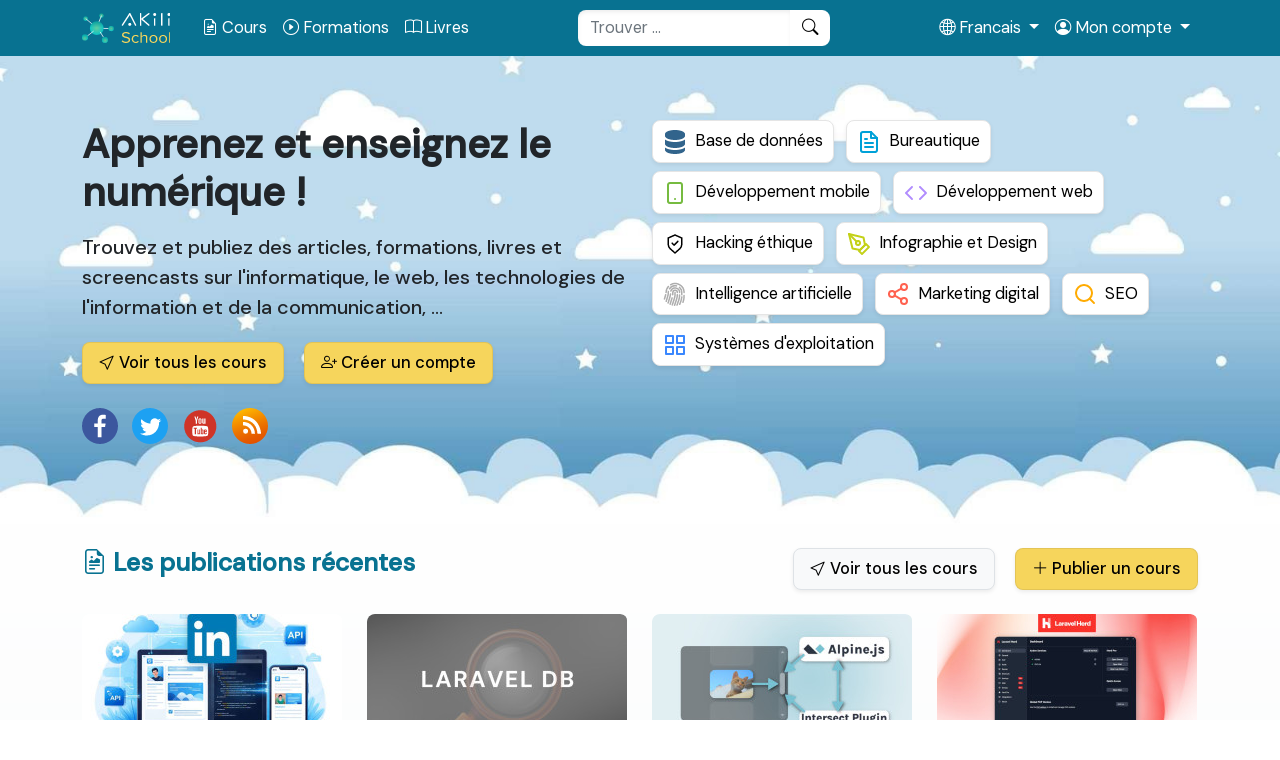

--- FILE ---
content_type: text/html; charset=UTF-8
request_url: https://akilischool.com/?technologie=css
body_size: 34821
content:
<!DOCTYPE html>
<html lang="fr" >
<head>
	<meta charset="utf-8" >
	<meta name="viewport" content="initial-scale=1,width=device-width">
	<meta name="csrf-token" content="XISSQvIgPEbP0AXUSZfEHjdPBNEfBgXkYPEy1DOC" >
	<meta name="google-site-verification" content="MFg5eREO83dVjohjCGQSegxMelm1n7k8jZ4r3l28WPo" />
	<meta property="fb:pages" content="268157243848698" />
	<link rel="icon" href="https://akilischool.com/img/favicon.ico"/>
	<link rel="canonical" href="https://akilischool.com" />
	<title>Akili School : L&#039;école du numérique</title>
	
	
	<meta name="description" content="Akili School est une plateforme qui vous offre la possibilité d&#039;apprendre et d&#039;enseigner l&#039;informatique à travers des cours, des formations, des screencasts et des ebooks.">
		<meta property="og:title" content="Akili School : Ecole des métiers du numérique">
		<meta property="og:image" content="https://akilischool.com/storage/images/catching/catching.jpg">
		<meta property="og:description" content="Akili School est une plateforme qui vous offre la possibilité d&#039;apprendre et d&#039;enseigner l&#039;informatique à travers des cours, des formations, des screencasts et des ebooks.">
		<meta property="og:type" content="article">
		<meta property="article:published_time" content="2025-12-22 02:18:09">
		<meta property="article:modified_time" content="2025-12-29 22:21:20">
		<meta property="article:author" content="Akili School">
		<meta property="article:section" content="Métiers du numérique">
		<meta property="og:url" content="https://akilischool.com">
		<meta property="og:site_name" content="Akili School">
		<meta property="twitter:card" content="summary">
		<meta property="twitter:site" content="@akili_school">


	<link rel="preconnect" href="https://fonts.googleapis.com">
	<link rel="preconnect" href="https://fonts.gstatic.com" crossorigin>
	<link href="https://fonts.googleapis.com/css2?family=DM+Sans:wght@400;500&display=swap" rel="stylesheet">
	
	
	<link href="https://cdn.jsdelivr.net/npm/bootstrap@5.2.0/dist/css/bootstrap.min.css" rel="stylesheet" integrity="sha384-gH2yIJqKdNHPEq0n4Mqa/HGKIhSkIHeL5AyhkYV8i59U5AR6csBvApHHNl/vI1Bx" crossorigin="anonymous">
	
		
	<link rel="stylesheet" type="text/css" href="/css/app.css?id=262fa922705923377230704fa5db65d5" >

	<!-- Bootstrap Icons webfont -->
	<link rel="stylesheet" href="https://cdn.jsdelivr.net/npm/bootstrap-icons@1.8.2/font/bootstrap-icons.css">

	<style >[wire\:loading], [wire\:loading\.delay], [wire\:loading\.inline-block], [wire\:loading\.inline], [wire\:loading\.block], [wire\:loading\.flex], [wire\:loading\.table], [wire\:loading\.grid], [wire\:loading\.inline-flex] {display: none;}[wire\:loading\.delay\.shortest], [wire\:loading\.delay\.shorter], [wire\:loading\.delay\.short], [wire\:loading\.delay\.long], [wire\:loading\.delay\.longer], [wire\:loading\.delay\.longest] {display:none;}[wire\:offline] {display: none;}[wire\:dirty]:not(textarea):not(input):not(select) {display: none;}input:-webkit-autofill, select:-webkit-autofill, textarea:-webkit-autofill {animation-duration: 50000s;animation-name: livewireautofill;}@keyframes livewireautofill { from {} }</style>

	
	
		<!-- Google Adsense sur la page d'un cours, de recherche -->

		
		<!-- Google Analytics -->
				<script async src="https://www.googletagmanager.com/gtag/js?id=UA-128192625-2"></script>
		<script>
		  window.dataLayer = window.dataLayer || [];
		  function gtag(){dataLayer.push(arguments);}
		  gtag('js', new Date());
		  gtag('config', 'UA-128192625-2');
		</script>
		
		<!--[if lt IE 9]>
	<script src="https://oss.maxcdn.com/libs/html5shiv/3.7.0/html5shiv.js"></script>
	<script src="https://oss.maxcdn.com/libs/respond.js/1.3.0/respond.min.js"></script>
	<![endif]-->
</head>

<body>
	
<div id="app" >

<header class="navbar navbar-expand-lg shadow-sm" >

	<div class="container">

		<a class="navbar-brand" href="https://akilischool.com" >
	<img src="https://akilischool.com/img/logo.svg" title="Logo Akili School" >
</a>
		<button class="navbar-toggler" type="button" data-bs-toggle="collapse" data-bs-target="#menu-links" aria-controls="menu-links" aria-expanded="false" aria-label="Afficher/masquer menu">

	<span class="navbar-toggler-icon">
		
		<i class="bi bi-list fs-2 text-white"></i>
		
	</span>

</button>
		<div class="collapse navbar-collapse" id="menu-links" >
			
			<ul class="navbar-nav" >
	
	<li class="nav-item "  >
		<a href="https://akilischool.com/cours" title="Parcourir tous les cours" class="nav-link" ><i class="bi bi-file-earmark-richtext"></i> Cours</a>
	</li>

	<li class="nav-item " >
		<a href="https://akilischool.com/formation"  title="Parcourir toutes les formations" class="nav-link" ><i class="bi bi-play-circle"></i> Formations</a>
	</li>

	<li class="nav-item "  >
		<a href="https://akilischool.com/livre" title="Parcourir toutes les livres" class="nav-link" ><i class="bi bi-book"></i> Livres</a>
	</li>

	
</ul>
			<form method="GET" action="https://akilischool.com/search" accept-charset="UTF-8" class="mx-auto">
	<div class="input-group">
		<input placeholder="Trouver ..." class="form-control" name="q" type="search">
		<span class="input-group-append">
            <button class="btn btn-warning border-0" type="submit">
                <i class="bi bi-search"></i>
            </button>
        </span>
    </div>
</form>
			<ul class="navbar-nav" >

	<li class="nav-item dropdown lang-dropdown" >

		<a href="#" class="nav-link dropdown-toggle" data-bs-toggle="dropdown" id="lang-dropdown" >
			<i class="bi bi-globe2"></i>
			<span class="hidden-sm" >Francais</span>
		</a>
		
		<div class="dropdown-menu shadow">
			<a href="#" class="dropdown-item" onclick="alert('comming soon !')" >English</a>
		</div>

	</li>

	
	<li class="nav-item dropdown lang-dropdown" >

		<a href="#" class="nav-link dropdown-toggle" data-bs-toggle="dropdown" id="lang-dropdown" >

			<i class="bi bi-person-circle"></i>
			<span class="hidden-sm" >Mon compte</span>

		</a>

		<div class="dropdown-menu shadow">

			<a href="https://akilischool.com/login" class="dropdown-item" >Se connecter</a>

			<div class="dropdown-divider"></div>

			<a href="https://akilischool.com/register" class="dropdown-item" >S&#039;inscrire</a>

		</div>

	</li>

	
</ul>
		</div>
	</div>
</header>




<!-- #catching-section -->
<section id="catching-section" style="background: #f1f1f1  url(https://akilischool.com/storage/images/catching/catching.jpg)  ; background-size: cover; background-position: bottom center;" class="d-flex align-items-center" >

	<div class="container py-3" >

		<div class="py-5">

			<div class="row">

				<div class="col-md-6 text-dark" >

					<h1 class="slogan mb-3" >Apprenez et enseignez le numérique !</h1>

					<div class="mb-4">

						<p class="mb-1 fs-5 fw-semibold" >Trouvez et publiez des articles, formations, livres et screencasts sur l'informatique, le web, les technologies de l'information et de la communication, ...</p>

						<a href="https://akilischool.com/cours" class="btn btn-warning mt-3 me-0 me-sm-3 btn-lg" title="Voir les cours" ><i class="bi bi-cursor"></i> Voir tous les cours</a>

						<a href="https://akilischool.com/login" class="btn btn-warning mt-3 btn-lg" title="Créer un compte Akili School gratuitement" ><i class="bi bi-person-plus"></i> Créer un compte</a>
						
					</div>

					<div class="social mb-3">
	
    <!-- Facebook -->
    <a href="https://web.facebook.com/akili.school.01" target="_blank" title="Akili School sur facebook" >
        <svg enable-background="new 0 0 128 128" height="128px" id="Layer_1" version="1.1" viewBox="0 0 128 128" width="128px" xml:space="preserve" xmlns="http://www.w3.org/2000/svg" xmlns:xlink="http://www.w3.org/1999/xlink"><g><circle cx="64" cy="64" fill="#3C579E" r="64"/></g><path d="M56.256,104V67.854H43.355V54.965h12.903V43.069c0-12,7.084-19.069,17.788-19.069  c5.129,0,9.313,0.548,10.598,0.719v13.478l-8.617-0.004c-5.819,0-6.91,2.887-6.91,6.945v9.828h14.916l-2.106,12.888H69.119V104  H56.256z" fill="#FFFFFF"/></svg>
    </a>

    <!-- Twitter -->
    <a href="https://twitter.com/akili_school" target="_blank" title="Akili School sur twitter" >
        <svg height="100%" style="fill-rule:evenodd;clip-rule:evenodd;stroke-linejoin:round;stroke-miterlimit:2;" version="1.1" viewBox="0 0 512 512" width="100%" xml:space="preserve" xmlns="http://www.w3.org/2000/svg" xmlns:serif="http://www.serif.com/" xmlns:xlink="http://www.w3.org/1999/xlink"><g><circle cx="256" cy="256" id="Dark_Blue" r="256" style="fill:#1da1f2;"/><path d="M209.152,391.04c113.536,0 175.616,-94.08 175.616,-175.616c0,-2.688 0,-5.376 -0.128,-7.936c12.032,-8.704 22.528,-19.584 30.848,-32c-11.008,4.864 -22.912,8.192 -35.456,9.728c12.8,-7.68 22.528,-19.712 27.136,-34.176c-11.904,7.04 -25.088,12.16 -39.168,14.976c-11.264,-12.032 -27.264,-19.456 -45.056,-19.456c-34.048,0 -61.696,27.648 -61.696,61.696c0,4.864 0.512,9.6 1.664,14.08c-51.328,-2.56 -96.768,-27.136 -127.232,-64.512c-5.248,9.088 -8.32,19.712 -8.32,30.976c0,21.376 10.88,40.32 27.52,51.328c-10.112,-0.256 -19.584,-3.072 -27.904,-7.68l0,0.768c0,29.952 21.248,54.784 49.536,60.544c-5.12,1.408 -10.624,2.176 -16.256,2.176c-3.968,0 -7.808,-0.384 -11.648,-1.152c7.808,24.576 30.592,42.368 57.6,42.88c-21.12,16.512 -47.744,26.368 -76.672,26.368c-4.992,0 -9.856,-0.256 -14.72,-0.896c27.008,17.664 59.52,27.904 94.336,27.904" id="Logo__x2014__FIXED" style="fill:#fff;fill-rule:nonzero;"/></g></svg>
    </a>
    
    <!-- Youtube -->
    <a href="https://www.youtube.com/channel/UCKD_J2vkaCN6ZS4CZJ3KYaw" target="_blank" title="Akili School sur youtube" >
        <svg
           xmlns:dc="http://purl.org/dc/elements/1.1/"
           xmlns:cc="http://creativecommons.org/ns#"
           xmlns:rdf="http://www.w3.org/1999/02/22-rdf-syntax-ns#"
           xmlns:svg="http://www.w3.org/2000/svg"
           xmlns="http://www.w3.org/2000/svg"
           xml:space="preserve"
           width="67px"
           viewBox="0 0 67 67"
           version="1.1"
           id="Layer_1"
           height="67px"><metadata
             id="metadata9"><rdf:RDF><cc:Work
                 rdf:about=""><dc:format>image/svg+xml</dc:format><dc:type
                   rdf:resource="http://purl.org/dc/dcmitype/StillImage" /><dc:title></dc:title></cc:Work></rdf:RDF></metadata><defs
             id="defs7" /><path
             d="M 8.0755861,34.057177 A 25.981495,25.805943 0 0 1 34.169736,8.3663287 25.981495,25.805943 0 0 1 60.038085,34.281475 25.981495,25.805943 0 0 1 33.949351,59.977749 25.981495,25.805943 0 0 1 8.07554,34.067982 l 25.981284,0.104046 z"
             id="path3714"
             style="opacity:0.99823531;fill:#ffffff;fill-opacity:1;stroke:none;stroke-width:1.14900005;stroke-linecap:round;stroke-linejoin:round;stroke-miterlimit:4;stroke-dasharray:none;stroke-opacity:1" /><path
             id="path2"
             style="fill-rule: evenodd; clip-rule: evenodd; fill: rgb(207, 52, 39);"
             d="M43.527,41.34c-0.278,0-0.478,0.078-0.6,0.244  c-0.121,0.156-0.18,0.424-0.18,0.796v0.896h1.543V42.38c0-0.372-0.062-0.64-0.185-0.796C43.989,41.418,43.792,41.34,43.527,41.34z   M37.509,41.309c0.234,0,0.417,0.076,0.544,0.23c0.123,0.154,0.185,0.383,0.185,0.682v4.584c0,0.286-0.053,0.487-0.153,0.611  c-0.1,0.127-0.256,0.189-0.47,0.189c-0.148,0-0.287-0.033-0.421-0.096c-0.135-0.062-0.274-0.171-0.415-0.313v-5.531  c0.119-0.122,0.239-0.213,0.36-0.271C37.26,41.335,37.383,41.309,37.509,41.309z M42.748,44.658v1.672  c0,0.468,0.057,0.792,0.17,0.974c0.118,0.181,0.313,0.269,0.592,0.269c0.289,0,0.491-0.076,0.606-0.229  c0.114-0.153,0.175-0.489,0.175-1.013v-0.405h1.795v0.456c0,0.911-0.217,1.596-0.657,2.059c-0.435,0.459-1.089,0.687-1.958,0.687  c-0.781,0-1.398-0.242-1.847-0.731c-0.448-0.486-0.676-1.157-0.676-2.014v-3.986c0-0.768,0.249-1.398,0.742-1.882  c0.493-0.485,1.128-0.727,1.911-0.727c0.799,0,1.413,0.225,1.843,0.674c0.429,0.448,0.642,1.093,0.642,1.935v2.264H42.748z   M39.623,48.495c-0.271,0.336-0.669,0.501-1.187,0.501c-0.343,0-0.646-0.062-0.912-0.192c-0.267-0.129-0.519-0.327-0.746-0.601  v0.681h-1.764V36.852h1.764v3.875c0.237-0.27,0.485-0.478,0.748-0.617c0.267-0.142,0.534-0.211,0.805-0.211  c0.554,0,0.975,0.189,1.265,0.565c0.294,0.379,0.438,0.933,0.438,1.66v4.926C40.034,47.678,39.897,48.159,39.623,48.495z   M31.958,48.884v-0.976c-0.325,0.361-0.658,0.636-1.009,0.822c-0.349,0.191-0.686,0.282-1.014,0.282  c-0.405,0-0.705-0.129-0.913-0.396c-0.201-0.266-0.305-0.658-0.305-1.189v-7.422h1.744v6.809c0,0.211,0.037,0.362,0.107,0.457  c0.077,0.095,0.196,0.141,0.358,0.141c0.128,0,0.292-0.062,0.488-0.188c0.197-0.125,0.375-0.283,0.542-0.475v-6.744h1.744v8.878  H31.958z M25.916,38.6v10.284h-1.968V38.6h-2.034v-1.748h6.036V38.6H25.916z M33.994,32.978c0-0.001,12.08,0.018,13.514,1.45  c1.439,1.435,1.455,8.514,1.455,8.555c0,0-0.012,7.117-1.455,8.556C46.074,52.969,33.994,53,33.994,53s-12.079-0.031-13.516-1.462  c-1.438-1.435-1.441-8.502-1.441-8.556c0-0.041,0.004-7.12,1.441-8.555C21.916,32.996,33.994,32.977,33.994,32.978z M43.52,29.255  h-1.966v-1.08c-0.358,0.397-0.736,0.703-1.13,0.909c-0.392,0.208-0.771,0.312-1.14,0.312c-0.458,0-0.797-0.146-1.027-0.437  c-0.229-0.291-0.345-0.727-0.345-1.311v-8.172h1.962v7.497c0,0.231,0.045,0.399,0.127,0.502c0.08,0.104,0.216,0.156,0.399,0.156  c0.143,0,0.327-0.069,0.548-0.206c0.22-0.137,0.423-0.312,0.605-0.527v-7.422h1.966V29.255z M32.847,27.588  c0.139,0.147,0.339,0.219,0.6,0.219c0.266,0,0.476-0.075,0.634-0.223c0.157-0.152,0.235-0.358,0.235-0.618v-5.327  c0-0.214-0.08-0.387-0.241-0.519c-0.16-0.131-0.37-0.196-0.628-0.196c-0.241,0-0.435,0.065-0.586,0.196  c-0.148,0.132-0.225,0.305-0.225,0.519v5.327C32.636,27.233,32.708,27.439,32.847,27.588z M31.408,19.903  c0.528-0.449,1.241-0.674,2.132-0.674c0.812,0,1.48,0.237,2.001,0.711c0.517,0.473,0.777,1.083,0.777,1.828v5.051  c0,0.836-0.255,1.491-0.762,1.968c-0.513,0.476-1.212,0.714-2.106,0.714c-0.858,0-1.547-0.246-2.064-0.736  c-0.513-0.492-0.772-1.153-0.772-1.984v-5.068C30.613,20.954,30.877,20.351,31.408,19.903z M25.262,16h-2.229l2.634,8.003v5.252  h2.213v-5.5L30.454,16h-2.25l-1.366,5.298h-0.139L25.262,16z M34,64C17.432,64,4,50.568,4,34C4,17.431,17.432,4,34,4  s30,13.431,30,30C64,50.568,50.568,64,34,64z" /></svg>
    </a>

    <!-- Flux RSS -->
    <a href="https://akilischool.com/rss/courses" target="_blank" title="Flux RSS des cours Akili School" >
        <svg enable-background="new 0 0 1024 1024" height="1024px" id="RSS_1_" version="1.1" viewBox="0 0 1024 1024" width="1024px" xml:space="preserve" xmlns="http://www.w3.org/2000/svg" xmlns:xlink="http://www.w3.org/1999/xlink"><g id="Background"><linearGradient gradientTransform="matrix(0.9397 0.3421 0.3421 -0.9397 275.9532 765.9631)" gradientUnits="userSpaceOnUse" id="bg_1_" x1="464.1323" x2="-194.2839" y1="-72.9106" y2="711.6677"><stop offset="0" style="stop-color:#E35200"/><stop offset="0.1665" style="stop-color:#E55B00"/><stop offset="0.4381" style="stop-color:#EC7300"/><stop offset="0.7789" style="stop-color:#F79B00"/><stop offset="1" style="stop-color:#FFB800"/></linearGradient><circle cx="512.001" cy="512" fill="url(#bg_1_)" id="bg" r="512"/></g><g id="RSS"><circle cx="386.997" cy="662.018" fill="#FFFFFF" r="71.003"/><path d="M316,396v96c245,20,238.614,241.021,238.614,241.021h98.995C629.61,386.957,316,396,316,396z" fill="#FFFFFF"/><path d="M316,224.129V324c0,0,381-0.958,409,409.021h101.333C826.333,733.021,819,251.259,316,224.129z" fill="#FFFFFF"/></g></svg>
    </a>
    
</div>

				</div>

				<div class="col-md-6">

											<div class="d-inline-block" >
    <a class="techno shadow-sm" href="/cours?dossier=base-de-donnees"  data-bs-toggle="popover" title="Base de données" data-bs-content="Une base de données permet de stocker et de retrouver des données structurées, semi-structurées ou des données brutes ou de l&#039;information. Apprenez à utiliser les systèmes de gestion de base de donnée" data-bs-placement="top" data-bs-trigger="hover" >
        <div class="cat-icon folder"  style="color: #31648c !important;"  >
            <svg xmlns="http://www.w3.org/2000/svg" width="16" height="16" fill="currentColor" class="bi bi-server" viewBox="0 0 16 16">
  <path d="M1.333 2.667C1.333 1.194 4.318 0 8 0s6.667 1.194 6.667 2.667V4c0 1.473-2.985 2.667-6.667 2.667S1.333 5.473 1.333 4V2.667z"/>
  <path d="M1.333 6.334v3C1.333 10.805 4.318 12 8 12s6.667-1.194 6.667-2.667V6.334a6.51 6.51 0 0 1-1.458.79C11.81 7.684 9.967 8 8 8c-1.966 0-3.809-.317-5.208-.876a6.508 6.508 0 0 1-1.458-.79z"/>
  <path d="M14.667 11.668a6.51 6.51 0 0 1-1.458.789c-1.4.56-3.242.876-5.21.876-1.966 0-3.809-.316-5.208-.876a6.51 6.51 0 0 1-1.458-.79v1.666C1.333 14.806 4.318 16 8 16s6.667-1.194 6.667-2.667v-1.665z"/>
</svg>
        </div>Base de données<span class="badge bg-white border badge-pill ml-2 shadow-sm" ></span>
    </a>
</div>											<div class="d-inline-block" >
    <a class="techno shadow-sm" href="/cours?dossier=bureautique"  data-bs-toggle="popover" title="Bureautique" data-bs-content="Apprenez et maîtrisez les logiciels de bureautique tels que Microsoft Word, Excel, Power Point, ..." data-bs-placement="top" data-bs-trigger="hover" >
        <div class="cat-icon folder"  style="color: #00a1d8 !important;"  >
            <svg xmlns="http://www.w3.org/2000/svg" width="24" height="24" viewBox="0 0 24 24" fill="none" stroke="currentColor" stroke-width="2" stroke-linecap="round" stroke-linejoin="round" class="feather feather-file-text"><path d="M14 2H6a2 2 0 0 0-2 2v16a2 2 0 0 0 2 2h12a2 2 0 0 0 2-2V8z"></path><polyline points="14 2 14 8 20 8"></polyline><line x1="16" y1="13" x2="8" y2="13"></line><line x1="16" y1="17" x2="8" y2="17"></line><polyline points="10 9 9 9 8 9"></polyline></svg>
        </div>Bureautique<span class="badge bg-white border badge-pill ml-2 shadow-sm" ></span>
    </a>
</div>											<div class="d-inline-block" >
    <a class="techno shadow-sm" href="/cours?dossier=developpement-mobile"  data-bs-toggle="popover" title="Développement mobile" data-bs-content="Apprenez les nouvelles techniques et technologies de création d&#039;applications pour smartphones. Devenez un développeur d&#039;applications mobile." data-bs-placement="top" data-bs-trigger="hover" >
        <div class="cat-icon folder"  style="color: #76bb40 !important;"  >
            <svg xmlns="http://www.w3.org/2000/svg" width="24" height="24" viewBox="0 0 24 24" fill="none" stroke="currentColor" stroke-width="2" stroke-linecap="round" stroke-linejoin="round" class="feather feather-smartphone"><rect x="5" y="2" width="14" height="20" rx="2" ry="2"></rect><line x1="12" y1="18" x2="12.01" y2="18"></line></svg>
        </div>Développement mobile<span class="badge bg-white border badge-pill ml-2 shadow-sm" ></span>
    </a>
</div>											<div class="d-inline-block" >
    <a class="techno shadow-sm" href="/cours?dossier=developpement-web"  data-bs-toggle="popover" title="Développement web" data-bs-content="Apprenez les nouvelles techniques et technologies de création et de gestion des sites web. Devenez un développeur des sites (applications) web." data-bs-placement="top" data-bs-trigger="hover" >
        <div class="cat-icon folder"  style="color: #b18cfe !important;"  >
            <svg xmlns="http://www.w3.org/2000/svg" width="24" height="24" viewBox="0 0 24 24" fill="none" stroke="currentColor" stroke-width="2" stroke-linecap="round" stroke-linejoin="round" class="feather feather-code"><polyline points="16 18 22 12 16 6"></polyline><polyline points="8 6 2 12 8 18"></polyline></svg>
        </div>Développement web<span class="badge bg-white border badge-pill ml-2 shadow-sm" ></span>
    </a>
</div>											<div class="d-inline-block" >
    <a class="techno shadow-sm" href="/cours?dossier=hacking-ethique"  data-bs-toggle="popover" title="Hacking éthique" data-bs-content="Apprenez les pratiques de piratage, l&#039;exploitation de faille, la pénétration des systèmes informatiques, ... pour des objectifs bienveillants (améliorer et sécuriser des systèmes)" data-bs-placement="top" data-bs-trigger="hover" >
        <div class="cat-icon folder"  >
            <svg viewBox="0 0 32 32" xmlns="http://www.w3.org/2000/svg"><title/><g data-name="Layer 12" id="Layer_12"><path d="M25.41,7.09l-9-4a1,1,0,0,0-.82,0l-9,4A1,1,0,0,0,6,8v8.56A8.69,8.69,0,0,0,8.91,23l6.43,5.71a1,1,0,0,0,1.32,0L23.09,23A8.69,8.69,0,0,0,26,16.56V8A1,1,0,0,0,25.41,7.09ZM24,16.56a6.67,6.67,0,0,1-2.24,5L16,26.66l-5.76-5.12a6.67,6.67,0,0,1-2.24-5V8.65l8-3.56,8,3.56Z"/><path d="M13,14.29a1,1,0,0,0-1.42,1.42l2.5,2.5a1,1,0,0,0,1.42,0l5-5A1,1,0,0,0,19,11.79l-4.29,4.3Z"/></g></svg>
        </div>Hacking éthique<span class="badge bg-white border badge-pill ml-2 shadow-sm" ></span>
    </a>
</div>											<div class="d-inline-block" >
    <a class="techno shadow-sm" href="/cours?dossier=infographie-et-design"  data-bs-toggle="popover" title="Infographie et Design" data-bs-content="Découvrez les arts numériques, les logiciels de conception et de retouche des photos, le web design, UI, ... Devenez un infographiste, designer" data-bs-placement="top" data-bs-trigger="hover" >
        <div class="cat-icon folder"  style="color: #c3d117 !important;"  >
            <svg xmlns="http://www.w3.org/2000/svg" width="24" height="24" viewBox="0 0 24 24" fill="none" stroke="currentColor" stroke-width="2" stroke-linecap="round" stroke-linejoin="round" class="feather feather-pen-tool"><path d="M12 19l7-7 3 3-7 7-3-3z"></path><path d="M18 13l-1.5-7.5L2 2l3.5 14.5L13 18l5-5z"></path><path d="M2 2l7.586 7.586"></path><circle cx="11" cy="11" r="2"></circle></svg>
        </div>Infographie et Design<span class="badge bg-white border badge-pill ml-2 shadow-sm" ></span>
    </a>
</div>											<div class="d-inline-block" >
    <a class="techno shadow-sm" href="/cours?dossier=intelligence-artificielle"  data-bs-toggle="popover" title="Intelligence artificielle" data-bs-content="Apprenez les théories, les techniques, les algorithmes, … qui permettent de mettre en oeuvre des machines capables d’imiter ou simuler l’intelligence humaine." data-bs-placement="top" data-bs-trigger="hover" >
        <div class="cat-icon folder"  style="color: #adadad !important;"  >
            <svg xmlns="http://www.w3.org/2000/svg" width="16" height="16" fill="currentColor" class="bi bi-fingerprint" viewBox="0 0 16 16">
  <path d="M8.06 6.5a.5.5 0 0 1 .5.5v.776a11.5 11.5 0 0 1-.552 3.519l-1.331 4.14a.5.5 0 0 1-.952-.305l1.33-4.141a10.5 10.5 0 0 0 .504-3.213V7a.5.5 0 0 1 .5-.5Z"/>
  <path d="M6.06 7a2 2 0 1 1 4 0 .5.5 0 1 1-1 0 1 1 0 1 0-2 0v.332c0 .409-.022.816-.066 1.221A.5.5 0 0 1 6 8.447c.04-.37.06-.742.06-1.115V7Zm3.509 1a.5.5 0 0 1 .487.513 11.5 11.5 0 0 1-.587 3.339l-1.266 3.8a.5.5 0 0 1-.949-.317l1.267-3.8a10.5 10.5 0 0 0 .535-3.048A.5.5 0 0 1 9.569 8Zm-3.356 2.115a.5.5 0 0 1 .33.626L5.24 14.939a.5.5 0 1 1-.955-.296l1.303-4.199a.5.5 0 0 1 .625-.329Z"/>
  <path d="M4.759 5.833A3.501 3.501 0 0 1 11.559 7a.5.5 0 0 1-1 0 2.5 2.5 0 0 0-4.857-.833.5.5 0 1 1-.943-.334Zm.3 1.67a.5.5 0 0 1 .449.546 10.72 10.72 0 0 1-.4 2.031l-1.222 4.072a.5.5 0 1 1-.958-.287L4.15 9.793a9.72 9.72 0 0 0 .363-1.842.5.5 0 0 1 .546-.449Zm6 .647a.5.5 0 0 1 .5.5c0 1.28-.213 2.552-.632 3.762l-1.09 3.145a.5.5 0 0 1-.944-.327l1.089-3.145c.382-1.105.578-2.266.578-3.435a.5.5 0 0 1 .5-.5Z"/>
  <path d="M3.902 4.222a4.996 4.996 0 0 1 5.202-2.113.5.5 0 0 1-.208.979 3.996 3.996 0 0 0-4.163 1.69.5.5 0 0 1-.831-.556Zm6.72-.955a.5.5 0 0 1 .705-.052A4.99 4.99 0 0 1 13.059 7v1.5a.5.5 0 1 1-1 0V7a3.99 3.99 0 0 0-1.386-3.028.5.5 0 0 1-.051-.705ZM3.68 5.842a.5.5 0 0 1 .422.568c-.029.192-.044.39-.044.59 0 .71-.1 1.417-.298 2.1l-1.14 3.923a.5.5 0 1 1-.96-.279L2.8 8.821A6.531 6.531 0 0 0 3.058 7c0-.25.019-.496.054-.736a.5.5 0 0 1 .568-.422Zm8.882 3.66a.5.5 0 0 1 .456.54c-.084 1-.298 1.986-.64 2.934l-.744 2.068a.5.5 0 0 1-.941-.338l.745-2.07a10.51 10.51 0 0 0 .584-2.678.5.5 0 0 1 .54-.456Z"/>
  <path d="M4.81 1.37A6.5 6.5 0 0 1 14.56 7a.5.5 0 1 1-1 0 5.5 5.5 0 0 0-8.25-4.765.5.5 0 0 1-.5-.865Zm-.89 1.257a.5.5 0 0 1 .04.706A5.478 5.478 0 0 0 2.56 7a.5.5 0 0 1-1 0c0-1.664.626-3.184 1.655-4.333a.5.5 0 0 1 .706-.04ZM1.915 8.02a.5.5 0 0 1 .346.616l-.779 2.767a.5.5 0 1 1-.962-.27l.778-2.767a.5.5 0 0 1 .617-.346Zm12.15.481a.5.5 0 0 1 .49.51c-.03 1.499-.161 3.025-.727 4.533l-.07.187a.5.5 0 0 1-.936-.351l.07-.187c.506-1.35.634-2.74.663-4.202a.5.5 0 0 1 .51-.49Z"/>
</svg>
        </div>Intelligence artificielle<span class="badge bg-white border badge-pill ml-2 shadow-sm" ></span>
    </a>
</div>											<div class="d-inline-block" >
    <a class="techno shadow-sm" href="/cours?dossier=marketing-et-communication"  data-bs-toggle="popover" title="Marketing digital" data-bs-content="Découvrez les canaux, outils et stratégies qui consistent à attirer les consommateurs vers une offre, apprenez à gérer une communauté, ..." data-bs-placement="top" data-bs-trigger="hover" >
        <div class="cat-icon folder"  style="color: #ff6250 !important;"  >
            <svg xmlns="http://www.w3.org/2000/svg" width="24" height="24" viewBox="0 0 24 24" fill="none" stroke="currentColor" stroke-width="2" stroke-linecap="round" stroke-linejoin="round" class="feather feather-share-2"><circle cx="18" cy="5" r="3"></circle><circle cx="6" cy="12" r="3"></circle><circle cx="18" cy="19" r="3"></circle><line x1="8.59" y1="13.51" x2="15.42" y2="17.49"></line><line x1="15.41" y1="6.51" x2="8.59" y2="10.49"></line></svg>
        </div>Marketing digital<span class="badge bg-white border badge-pill ml-2 shadow-sm" ></span>
    </a>
</div>											<div class="d-inline-block" >
    <a class="techno shadow-sm" href="/cours?dossier=search-engine-optimization"  data-bs-toggle="popover" title="SEO" data-bs-content="Search Engine Optimazation (SEO) ou l&#039;optimisation pour les moteurs de recherche en francais, inclut l&#039;assemble des pratiques et techniques qui visent à améliorer le positionnement d&#039;un site web dans les résultats de recherche d&#039;un moteur de recherche. Il est aussi appelé référencement naturel ou organique." data-bs-placement="top" data-bs-trigger="hover" >
        <div class="cat-icon folder"  style="color: #ffab01 !important;"  >
            <svg xmlns="http://www.w3.org/2000/svg" width="24" height="24" viewBox="0 0 24 24" fill="none" stroke="currentColor" stroke-width="2" stroke-linecap="round" stroke-linejoin="round" class="feather feather-search"><circle cx="11" cy="11" r="8"></circle><line x1="21" y1="21" x2="16.65" y2="16.65"></line></svg>
        </div>SEO<span class="badge bg-white border badge-pill ml-2 shadow-sm" ></span>
    </a>
</div>											<div class="d-inline-block" >
    <a class="techno shadow-sm" href="/cours?dossier=systemes-dexploitation"  data-bs-toggle="popover" title="Systèmes d&#039;exploitation" data-bs-content="Découvrez des astuces, des applications, des techniques pour maîtriser votre ordinateur ou votre smartphone" data-bs-placement="top" data-bs-trigger="hover" >
        <div class="cat-icon folder"  style="color: #3a87fe !important;"  >
            <svg xmlns="http://www.w3.org/2000/svg" width="24" height="24" viewBox="0 0 24 24" fill="none" stroke="currentColor" stroke-width="2" stroke-linecap="round" stroke-linejoin="round" class="feather feather-grid"><rect x="3" y="3" width="7" height="7"></rect><rect x="14" y="3" width="7" height="7"></rect><rect x="14" y="14" width="7" height="7"></rect><rect x="3" y="14" width="7" height="7"></rect></svg>
        </div>Systèmes d&#039;exploitation<span class="badge bg-white border badge-pill ml-2 shadow-sm" ></span>
    </a>
</div>					
				</div>

			</div>

		</div>

	</div>
	
</section>
<!-- #catching-section -->

<section class="pt-4 linear-g-w-2" >

    <div class="container" >

    	<div class="d-flex flex-column flex-md-row" >

    		<h1 class="h1-section me-auto" ><i class="bi bi-file-earmark-richtext"></i> Les publications récentes</h1>

    		<div class="d-none d-sm-block" >

	    		<a class="btn btn-light btn-lg border shadow-sm me-3" href="https://akilischool.com/cours" title="Aller à la page des cours" ><i class="bi bi-cursor"></i> Voir tous les cours</a>

	    		<a class="btn btn-warning btn-lg" href="https://akilischool.com/cours/create" title="Publier un cours sur Akili School" ><i class="bi bi-plus-lg"></i> Publier un cours</a>
    			
    		</div>
    		
    		
    	</div>
    	
    	<div class="row mt-4">

	    	
	    		<div class="col-md-3 col-sm-6 col-6" >

	    			<a class="course-link" href="https://akilischool.com/cours/api-linkedin-comment-y-acceder-et-lutiliser-guide-complet" >
    
    <div class="back bg-light text-dark border shadow-sm">

        <div>Découvrez comment accéder et utiliser l’API LinkedIn étape par étape : création de page et d’application, authentification OAuth 2.0 et exemples d’appels API.</div>

    </div>

    <div class="front">

        
        <div class="cover">

            <img data-src="https://akilischool.com/storage/images/course/uaHJFrzGqalXxqG61jCG01Uut9Yc4vmGcf0TXgLw.jpg-min.jpg" class="lazyload img-fluid rounded" alt="image de couverture" />

            
        </div>

        
        <div class="course-extract">

            <small class="text-secondary"><i class="bi bi-folder"></i> Développement web</small>

            <p class="fw-semibold lh-sm mb-2" >L&#039;API LinkedIn : comment y accéder et l’utiliser (guide complet)</p>
            
                        
        </div>

    </div>
    
</a>
	    		</div>

	    	
	    		<div class="col-md-3 col-sm-6 col-6" >

	    			<a class="course-link" href="https://akilischool.com/cours/laravel-analyser-les-requetes-sql-eloquent-avec-la-facade-db" >
    
    <div class="back bg-light text-dark border shadow-sm">

        <div>Un tutoriel pour examiner les requêtes SQL générées et exécutées par Eloquent avec la façade Illuminate\Support\Facades\DB dans un projet Laravel</div>

    </div>

    <div class="front">

        
        <div class="cover">

            <img data-src="https://akilischool.com/storage/images/course/qYNV703Jobxl6TuHxcvz5wqEvQFcoFQCFGhFqxsV.jpg-min.jpg" class="lazyload img-fluid rounded" alt="image de couverture" />

            
        </div>

        
        <div class="course-extract">

            <small class="text-secondary"><i class="bi bi-folder"></i> Développement web</small>

            <p class="fw-semibold lh-sm mb-2" >Laravel : Analyser les requêtes SQL générées par Eloquent avec la façade DB</p>
            
                        <div class="course-cats d-none d-sm-block">
                                <svg xmlns="http://www.w3.org/2000/svg" width="50" height="52" viewBox="0 0 50 52"><title>Logomark</title><path d="M49.626 11.564a.809.809 0 0 1 .028.209v10.972a.8.8 0 0 1-.402.694l-9.209 5.302V39.25c0 .286-.152.55-.4.694L20.42 51.01c-.044.025-.092.041-.14.058-.018.006-.035.017-.054.022a.805.805 0 0 1-.41 0c-.022-.006-.042-.018-.063-.026-.044-.016-.09-.03-.132-.054L.402 39.944A.801.801 0 0 1 0 39.25V6.334c0-.072.01-.142.028-.21.006-.023.02-.044.028-.067.015-.042.029-.085.051-.124.015-.026.037-.047.055-.071.023-.032.044-.065.071-.093.023-.023.053-.04.079-.06.029-.024.055-.05.088-.069h.001l9.61-5.533a.802.802 0 0 1 .8 0l9.61 5.533h.002c.032.02.059.045.088.068.026.02.055.038.078.06.028.029.048.062.072.094.017.024.04.045.054.071.023.04.036.082.052.124.008.023.022.044.028.068a.809.809 0 0 1 .028.209v20.559l8.008-4.611v-10.51c0-.07.01-.141.028-.208.007-.024.02-.045.028-.068.016-.042.03-.085.052-.124.015-.026.037-.047.054-.071.024-.032.044-.065.072-.093.023-.023.052-.04.078-.06.03-.024.056-.05.088-.069h.001l9.611-5.533a.801.801 0 0 1 .8 0l9.61 5.533c.034.02.06.045.09.068.025.02.054.038.077.06.028.029.048.062.072.094.018.024.04.045.054.071.023.039.036.082.052.124.009.023.022.044.028.068zm-1.574 10.718v-9.124l-3.363 1.936-4.646 2.675v9.124l8.01-4.611zm-9.61 16.505v-9.13l-4.57 2.61-13.05 7.448v9.216l17.62-10.144zM1.602 7.719v31.068L19.22 48.93v-9.214l-9.204-5.209-.003-.002-.004-.002c-.031-.018-.057-.044-.086-.066-.025-.02-.054-.036-.076-.058l-.002-.003c-.026-.025-.044-.056-.066-.084-.02-.027-.044-.05-.06-.078l-.001-.003c-.018-.03-.029-.066-.042-.1-.013-.03-.03-.058-.038-.09v-.001c-.01-.038-.012-.078-.016-.117-.004-.03-.012-.06-.012-.09v-.002-21.481L4.965 9.654 1.602 7.72zm8.81-5.994L2.405 6.334l8.005 4.609 8.006-4.61-8.006-4.608zm4.164 28.764l4.645-2.674V7.719l-3.363 1.936-4.646 2.675v20.096l3.364-1.937zM39.243 7.164l-8.006 4.609 8.006 4.609 8.005-4.61-8.005-4.608zm-.801 10.605l-4.646-2.675-3.363-1.936v9.124l4.645 2.674 3.364 1.937v-9.124zM20.02 38.33l11.743-6.704 5.87-3.35-8-4.606-9.211 5.303-8.395 4.833 7.993 4.524z" fill="#FF2D20" fill-rule="evenodd"></path></svg>
                                <svg enable-background="new 0 0 512 512" id="Layer_1" version="1.1" viewBox="0 0 512 512" xml:space="preserve" xmlns="http://www.w3.org/2000/svg" xmlns:xlink="http://www.w3.org/1999/xlink"><circle cx="256" cy="256" fill="#8892BE" id="ellipse" r="256"/><g id="logo"><path d="M160.1,230.7c10,0,16.6,1.8,20,5.5c3.3,3.7,4.1,10,2.4,19c-1.8,9.3-5.3,16-10.5,20c-5.2,4-13.1,6-23.7,6   h-16l9.8-50.5H160.1z M96,332.4h26.3l6.2-32.1h22.5c9.9,0,18.1-1,24.5-3.1c6.4-2.1,12.3-5.6,17.5-10.5c4.4-4.1,8-8.5,10.7-13.4   c2.7-4.9,4.7-10.3,5.8-16.2c2.8-14.3,0.7-25.5-6.3-33.4s-18.1-12-33.3-12h-50.6L96,332.4z" fill="#FFFFFF"/><path d="M228.9,179.6H255l-6.2,32.1H272c14.6,0,24.7,2.6,30.3,7.7c5.6,5.1,7.2,13.4,5,24.8l-10.9,56.2h-26.5   l10.4-53.4c1.2-6.1,0.7-10.2-1.3-12.4c-2.1-2.2-6.4-3.3-13.1-3.3H245l-13.4,69.1h-26.1L228.9,179.6z" fill="#FFFFFF"/><path d="M365.3,230.7c10,0,16.6,1.8,20,5.5c3.3,3.7,4.1,10,2.4,19c-1.8,9.3-5.3,16-10.5,20c-5.2,4-13.1,6-23.7,6   h-16l9.8-50.5H365.3z M301.2,332.4h26.3l6.2-32.1h22.5c9.9,0,18.1-1,24.5-3.1c6.4-2.1,12.2-5.6,17.5-10.5c4.4-4.1,8-8.5,10.7-13.4   c2.7-4.9,4.7-10.3,5.8-16.2c2.8-14.3,0.7-25.5-6.3-33.4c-7-8-18.1-12-33.3-12h-50.6L301.2,332.4z" fill="#FFFFFF"/></g></svg>
                            </div>
                        
        </div>

    </div>
    
</a>
	    		</div>

	    	
	    		<div class="col-md-3 col-sm-6 col-6" >

	    			<a class="course-link" href="https://akilischool.com/cours/alpinejs-implementer-le-lazy-loading-des-images-avec-le-plugin-intersect" >
    
    <div class="back bg-light text-dark border shadow-sm">

        <div>Un tutoriel pour charger une image dès qu&#039;elle entre dans le viewport en utilisant le plugin Intersect du framework AlpineJS.</div>

    </div>

    <div class="front">

        
        <div class="cover">

            <img data-src="https://akilischool.com/storage/images/course/DYpVpQg31l8KTsIaoALDXfrVLdUaH27i18R9LOBa.jpg-min.jpg" class="lazyload img-fluid rounded" alt="image de couverture" />

            
        </div>

        
        <div class="course-extract">

            <small class="text-secondary"><i class="bi bi-folder"></i> Développement web</small>

            <p class="fw-semibold lh-sm mb-2" >AlpineJS : Implémenter le lazy loading des images avec le plugin Intersect</p>
            
                        <div class="course-cats d-none d-sm-block">
                                <svg enable-background="new 0 0 32 32" height="32px" id="Layer_1" version="1.0" viewBox="0 0 32 32" width="32px" xml:space="preserve" xmlns="http://www.w3.org/2000/svg" xmlns:xlink="http://www.w3.org/1999/xlink"><g><polygon fill="#E44D26" points="27.377,28.889 16.001,32 4.625,28.889 2,0 30.002,0  "></polygon><polygon fill="#FF6C39" points="16,2 16,29.75 25.232,27.008 27.688,2  "></polygon><polygon fill="#FFFFFF" points="24.363,6 7.607,6 8,10 8.619,17 19.503,17 19.148,20.984 16,21.99 12.857,20.984 12.648,19    8.803,19 9.262,23.987 16,25.99 22.728,23.986 23.718,13 12.252,13 12.002,10 24,10  "></polygon></g></svg>
                                <svg width="2500" height="2500" viewBox="0 0 256 256" xmlns="http://www.w3.org/2000/svg" preserveAspectRatio="xMinYMin meet"><path d="M0 0h256v256H0V0z" fill="#F7DF1E"></path><path d="M67.312 213.932l19.59-11.856c3.78 6.701 7.218 12.371 15.465 12.371 7.905 0 12.89-3.092 12.89-15.12v-81.798h24.057v82.138c0 24.917-14.606 36.259-35.916 36.259-19.245 0-30.416-9.967-36.087-21.996M152.381 211.354l19.588-11.341c5.157 8.421 11.859 14.607 23.715 14.607 9.969 0 16.325-4.984 16.325-11.858 0-8.248-6.53-11.17-17.528-15.98l-6.013-2.58c-17.357-7.387-28.87-16.667-28.87-36.257 0-18.044 13.747-31.792 35.228-31.792 15.294 0 26.292 5.328 34.196 19.247L210.29 147.43c-4.125-7.389-8.591-10.31-15.465-10.31-7.046 0-11.514 4.468-11.514 10.31 0 7.217 4.468 10.14 14.778 14.608l6.014 2.577c20.45 8.765 31.963 17.7 31.963 37.804 0 21.654-17.012 33.51-39.867 33.51-22.339 0-36.774-10.654-43.819-24.574"></path></svg>
                                <svg viewBox="0 0 45.116 22.806" xmlns="http://www.w3.org/2000/svg" width="2500" height="1264"><g opacity=".8"><path d="M33.71 0L11.207 22.693l.113.113h22.586l11.21-11.304z" fill="#d8dee9"/><path d="M11.405 0l22.578 22.769-.039.037H11.209L0 11.502z" fill="#8ac0cf"/></g></svg>
                            </div>
                        
        </div>

    </div>
    
</a>
	    		</div>

	    	
	    		<div class="col-md-3 col-sm-6 col-6" >

	    			<a class="course-link" href="https://akilischool.com/cours/comment-creer-un-projet-laravel-avec-laravel-herd" >
    
    <div class="back bg-light text-dark border shadow-sm">

        <div>Un tutoriel complet pour installer Laravel Herd, configurer PHP, ainsi que créer et gérer plusieurs projets Laravel dans Windows</div>

    </div>

    <div class="front">

        
        <div class="cover">

            <img data-src="https://akilischool.com/storage/images/course/NgAvxC0NxwjEEd7KNOjoIc6nKOCgfks1z65IeGb3.jpg-min.jpg" class="lazyload img-fluid rounded" alt="image de couverture" />

            
        </div>

        
        <div class="course-extract">

            <small class="text-secondary"><i class="bi bi-folder"></i> Développement web</small>

            <p class="fw-semibold lh-sm mb-2" >Laravel Herd : Comment installer, configurer et créer un projet Laravel</p>
            
                        <div class="course-cats d-none d-sm-block">
                                <svg xmlns="http://www.w3.org/2000/svg" width="50" height="52" viewBox="0 0 50 52"><title>Logomark</title><path d="M49.626 11.564a.809.809 0 0 1 .028.209v10.972a.8.8 0 0 1-.402.694l-9.209 5.302V39.25c0 .286-.152.55-.4.694L20.42 51.01c-.044.025-.092.041-.14.058-.018.006-.035.017-.054.022a.805.805 0 0 1-.41 0c-.022-.006-.042-.018-.063-.026-.044-.016-.09-.03-.132-.054L.402 39.944A.801.801 0 0 1 0 39.25V6.334c0-.072.01-.142.028-.21.006-.023.02-.044.028-.067.015-.042.029-.085.051-.124.015-.026.037-.047.055-.071.023-.032.044-.065.071-.093.023-.023.053-.04.079-.06.029-.024.055-.05.088-.069h.001l9.61-5.533a.802.802 0 0 1 .8 0l9.61 5.533h.002c.032.02.059.045.088.068.026.02.055.038.078.06.028.029.048.062.072.094.017.024.04.045.054.071.023.04.036.082.052.124.008.023.022.044.028.068a.809.809 0 0 1 .028.209v20.559l8.008-4.611v-10.51c0-.07.01-.141.028-.208.007-.024.02-.045.028-.068.016-.042.03-.085.052-.124.015-.026.037-.047.054-.071.024-.032.044-.065.072-.093.023-.023.052-.04.078-.06.03-.024.056-.05.088-.069h.001l9.611-5.533a.801.801 0 0 1 .8 0l9.61 5.533c.034.02.06.045.09.068.025.02.054.038.077.06.028.029.048.062.072.094.018.024.04.045.054.071.023.039.036.082.052.124.009.023.022.044.028.068zm-1.574 10.718v-9.124l-3.363 1.936-4.646 2.675v9.124l8.01-4.611zm-9.61 16.505v-9.13l-4.57 2.61-13.05 7.448v9.216l17.62-10.144zM1.602 7.719v31.068L19.22 48.93v-9.214l-9.204-5.209-.003-.002-.004-.002c-.031-.018-.057-.044-.086-.066-.025-.02-.054-.036-.076-.058l-.002-.003c-.026-.025-.044-.056-.066-.084-.02-.027-.044-.05-.06-.078l-.001-.003c-.018-.03-.029-.066-.042-.1-.013-.03-.03-.058-.038-.09v-.001c-.01-.038-.012-.078-.016-.117-.004-.03-.012-.06-.012-.09v-.002-21.481L4.965 9.654 1.602 7.72zm8.81-5.994L2.405 6.334l8.005 4.609 8.006-4.61-8.006-4.608zm4.164 28.764l4.645-2.674V7.719l-3.363 1.936-4.646 2.675v20.096l3.364-1.937zM39.243 7.164l-8.006 4.609 8.006 4.609 8.005-4.61-8.005-4.608zm-.801 10.605l-4.646-2.675-3.363-1.936v9.124l4.645 2.674 3.364 1.937v-9.124zM20.02 38.33l11.743-6.704 5.87-3.35-8-4.606-9.211 5.303-8.395 4.833 7.993 4.524z" fill="#FF2D20" fill-rule="evenodd"></path></svg>
                                <svg enable-background="new 0 0 512 512" id="Layer_1" version="1.1" viewBox="0 0 512 512" xml:space="preserve" xmlns="http://www.w3.org/2000/svg" xmlns:xlink="http://www.w3.org/1999/xlink"><circle cx="256" cy="256" fill="#8892BE" id="ellipse" r="256"/><g id="logo"><path d="M160.1,230.7c10,0,16.6,1.8,20,5.5c3.3,3.7,4.1,10,2.4,19c-1.8,9.3-5.3,16-10.5,20c-5.2,4-13.1,6-23.7,6   h-16l9.8-50.5H160.1z M96,332.4h26.3l6.2-32.1h22.5c9.9,0,18.1-1,24.5-3.1c6.4-2.1,12.3-5.6,17.5-10.5c4.4-4.1,8-8.5,10.7-13.4   c2.7-4.9,4.7-10.3,5.8-16.2c2.8-14.3,0.7-25.5-6.3-33.4s-18.1-12-33.3-12h-50.6L96,332.4z" fill="#FFFFFF"/><path d="M228.9,179.6H255l-6.2,32.1H272c14.6,0,24.7,2.6,30.3,7.7c5.6,5.1,7.2,13.4,5,24.8l-10.9,56.2h-26.5   l10.4-53.4c1.2-6.1,0.7-10.2-1.3-12.4c-2.1-2.2-6.4-3.3-13.1-3.3H245l-13.4,69.1h-26.1L228.9,179.6z" fill="#FFFFFF"/><path d="M365.3,230.7c10,0,16.6,1.8,20,5.5c3.3,3.7,4.1,10,2.4,19c-1.8,9.3-5.3,16-10.5,20c-5.2,4-13.1,6-23.7,6   h-16l9.8-50.5H365.3z M301.2,332.4h26.3l6.2-32.1h22.5c9.9,0,18.1-1,24.5-3.1c6.4-2.1,12.2-5.6,17.5-10.5c4.4-4.1,8-8.5,10.7-13.4   c2.7-4.9,4.7-10.3,5.8-16.2c2.8-14.3,0.7-25.5-6.3-33.4c-7-8-18.1-12-33.3-12h-50.6L301.2,332.4z" fill="#FFFFFF"/></g></svg>
                                <svg
   xmlns:dc="http://purl.org/dc/elements/1.1/"
   xmlns:cc="http://creativecommons.org/ns#"
   xmlns:rdf="http://www.w3.org/1999/02/22-rdf-syntax-ns#"
   xmlns:svg="http://www.w3.org/2000/svg"
   xmlns="http://www.w3.org/2000/svg"
   id="svg30"
   viewBox="0 0 48.744997 48.746779"
   version="1.1"
   height="184.24295"
   width="184.23538">
  <metadata
     id="metadata36">
    <rdf:RDF>
      <cc:Work
         rdf:about="">
        <dc:format>image/svg+xml</dc:format>
        <dc:type
           rdf:resource="http://purl.org/dc/dcmitype/StillImage" />
        <dc:title></dc:title>
      </cc:Work>
    </rdf:RDF>
  </metadata>
  <defs
     id="defs34" />
  <g
     style="fill:#0078d4"
     transform="translate(271.22,-22.579111)">
    <rect
       id="rect18"
       height="23.105"
       width="23.105"
       y="22.579"
       x="-271.22" />
    <rect
       id="rect20"
       height="23.105"
       width="23.105"
       y="22.579"
       x="-245.58" />
    <rect
       id="rect22"
       height="23.105"
       width="23.105"
       y="48.221001"
       x="-271.22" />
    <rect
       id="rect24"
       height="23.105"
       width="23.105"
       y="48.221001"
       x="-245.58" />
  </g>
</svg>
                                <svg width="2490" height="2500" viewBox="0 0 256 257" xmlns="http://www.w3.org/2000/svg" preserveAspectRatio="xMidYMid"><path d="M0 36.357L104.62 22.11l.045 100.914-104.57.595L0 36.358zm104.57 98.293l.08 101.002L.081 221.275l-.006-87.302 104.494.677zm12.682-114.405L255.968 0v121.74l-138.716 1.1V20.246zM256 135.6l-.033 121.191-138.716-19.578-.194-101.84L256 135.6z" fill="#00ADEF"></path></svg>
                            </div>
                        
        </div>

    </div>
    
</a>
	    		</div>

	    	
	    		<div class="col-md-3 col-sm-6 col-6" >

	    			<a class="course-link" href="https://akilischool.com/cours/exporter-un-tableau-html-en-excel-avec-sheetjs" >
    
    <div class="back bg-light text-dark border shadow-sm">

        <div>Un tutoriel pour enregistrer un tableau HTML dans un fichier Excel en utilisant la bibliothèque JavaScript SheetJS</div>

    </div>

    <div class="front">

        
        <div class="cover">

            <img data-src="https://akilischool.com/storage/images/course/kRMR02FsWCm9AGOhrrCwCKmQV2b17a9qcYWQSxnW.jpg-min.jpg" class="lazyload img-fluid rounded" alt="image de couverture" />

            
        </div>

        
        <div class="course-extract">

            <small class="text-secondary"><i class="bi bi-folder"></i> Développement web</small>

            <p class="fw-semibold lh-sm mb-2" >Comment exporter un tableau HTML vers Excel avec SheetJS</p>
            
                        <div class="course-cats d-none d-sm-block">
                                <svg enable-background="new 0 0 32 32" height="32px" id="Layer_1" version="1.0" viewBox="0 0 32 32" width="32px" xml:space="preserve" xmlns="http://www.w3.org/2000/svg" xmlns:xlink="http://www.w3.org/1999/xlink"><g><polygon fill="#E44D26" points="27.377,28.889 16.001,32 4.625,28.889 2,0 30.002,0  "></polygon><polygon fill="#FF6C39" points="16,2 16,29.75 25.232,27.008 27.688,2  "></polygon><polygon fill="#FFFFFF" points="24.363,6 7.607,6 8,10 8.619,17 19.503,17 19.148,20.984 16,21.99 12.857,20.984 12.648,19    8.803,19 9.262,23.987 16,25.99 22.728,23.986 23.718,13 12.252,13 12.002,10 24,10  "></polygon></g></svg>
                                <svg width="2500" height="2500" viewBox="0 0 256 256" xmlns="http://www.w3.org/2000/svg" preserveAspectRatio="xMinYMin meet"><path d="M0 0h256v256H0V0z" fill="#F7DF1E"></path><path d="M67.312 213.932l19.59-11.856c3.78 6.701 7.218 12.371 15.465 12.371 7.905 0 12.89-3.092 12.89-15.12v-81.798h24.057v82.138c0 24.917-14.606 36.259-35.916 36.259-19.245 0-30.416-9.967-36.087-21.996M152.381 211.354l19.588-11.341c5.157 8.421 11.859 14.607 23.715 14.607 9.969 0 16.325-4.984 16.325-11.858 0-8.248-6.53-11.17-17.528-15.98l-6.013-2.58c-17.357-7.387-28.87-16.667-28.87-36.257 0-18.044 13.747-31.792 35.228-31.792 15.294 0 26.292 5.328 34.196 19.247L210.29 147.43c-4.125-7.389-8.591-10.31-15.465-10.31-7.046 0-11.514 4.468-11.514 10.31 0 7.217 4.468 10.14 14.778 14.608l6.014 2.577c20.45 8.765 31.963 17.7 31.963 37.804 0 21.654-17.012 33.51-39.867 33.51-22.339 0-36.774-10.654-43.819-24.574"></path></svg>
                            </div>
                        
        </div>

    </div>
    
</a>
	    		</div>

	    	
	    		<div class="col-md-3 col-sm-6 col-6" >

	    			<a class="course-link" href="https://akilischool.com/cours/comment-enregistrer-une-base-de-donnees-mysql-dans-un-fichier-sql-avec-heidisql" >
    
    <div class="back bg-light text-dark border shadow-sm">

        <div>Ce tutoriel détaille la procédure pour sauvegarder ou exporter une base de données dans un fichier .sql à l&#039;aide du logiciel HeidiSQL.</div>

    </div>

    <div class="front">

        
        <div class="cover">

            <img data-src="https://akilischool.com/storage/images/course/K5QxVsIa4E5rcktqbznREaXgUEgDCEDi4Ggmm5rs.jpg-min.jpg" class="lazyload img-fluid rounded" alt="image de couverture" />

                        <span class="play-icon" >
                <svg
   xmlns:dc="http://purl.org/dc/elements/1.1/"
   xmlns:cc="http://creativecommons.org/ns#"
   xmlns:rdf="http://www.w3.org/1999/02/22-rdf-syntax-ns#"
   xmlns:svg="http://www.w3.org/2000/svg"
   xmlns="http://www.w3.org/2000/svg"
   id="svg8"
   version="1.1"
   viewBox="0 0 19.050001 19.050001"
   height="72"
   width="72">
  <g
     transform="translate(0,-277.95001)"
     id="layer1">
    <path transform="matrix(0.26458335,0,0,0.26458335,0,277.95001)"
       d="M 36,0 C 16.056,0 0,16.056 0,36 0,55.944 16.056,72 36,72 55.944,72 72,55.944 72,36 72,16.056 55.944,0 36,0 Z m 0,2.5 C 54.559001,2.5 69.5,17.440999 69.5,36 69.5,54.559001 54.559001,69.5 36,69.5 17.440999,69.5 2.5,54.559001 2.5,36 2.5,17.440999 17.440999,2.5 36,2.5 Z M 36,5 C 18.826,5 5,18.826 5,36 5,53.174 18.826,67 36,67 53.174,67 67,53.174 67,36 67,18.826 53.174,5 36,5 Z m -7.160156,16 21.21289,15 -21.21289,15 z"
       style="opacity:0.99823531;fill-opacity:1;stroke:none;stroke-width:1.26154685;stroke-linecap:round;stroke-linejoin:round;stroke-miterlimit:4;stroke-dasharray:none;stroke-opacity:1" />
  </g>
</svg>            </span>
            
        </div>

        
        <div class="course-extract">

            <small class="text-secondary"><i class="bi bi-folder"></i> Base de données</small>

            <p class="fw-semibold lh-sm mb-2" >Enregistrer une base de données MySQL dans un fichier .sql avec HeidiSQL</p>
            
                        
        </div>

    </div>
    
</a>
	    		</div>

	    	
	    		<div class="col-md-3 col-sm-6 col-6" >

	    			<a class="course-link" href="https://akilischool.com/cours/comment-creer-une-base-de-donnees-et-table-en-mysql" >
    
    <div class="back bg-light text-dark border shadow-sm">

        <div>Dans ce tutoriel nous allons voir comment on créer une base de données et les table en MySQL en console MySQL</div>

    </div>

    <div class="front">

        
        <div class="cover">

            <img data-src="https://akilischool.com/storage/images/course/ACFf1ANDJ5sdboe30D6uQuRSuTR5N4RfLVih4H39.png-min.jpg" class="lazyload img-fluid rounded" alt="image de couverture" />

                        <span class="play-icon" >
                <svg
   xmlns:dc="http://purl.org/dc/elements/1.1/"
   xmlns:cc="http://creativecommons.org/ns#"
   xmlns:rdf="http://www.w3.org/1999/02/22-rdf-syntax-ns#"
   xmlns:svg="http://www.w3.org/2000/svg"
   xmlns="http://www.w3.org/2000/svg"
   id="svg8"
   version="1.1"
   viewBox="0 0 19.050001 19.050001"
   height="72"
   width="72">
  <g
     transform="translate(0,-277.95001)"
     id="layer1">
    <path transform="matrix(0.26458335,0,0,0.26458335,0,277.95001)"
       d="M 36,0 C 16.056,0 0,16.056 0,36 0,55.944 16.056,72 36,72 55.944,72 72,55.944 72,36 72,16.056 55.944,0 36,0 Z m 0,2.5 C 54.559001,2.5 69.5,17.440999 69.5,36 69.5,54.559001 54.559001,69.5 36,69.5 17.440999,69.5 2.5,54.559001 2.5,36 2.5,17.440999 17.440999,2.5 36,2.5 Z M 36,5 C 18.826,5 5,18.826 5,36 5,53.174 18.826,67 36,67 53.174,67 67,53.174 67,36 67,18.826 53.174,5 36,5 Z m -7.160156,16 21.21289,15 -21.21289,15 z"
       style="opacity:0.99823531;fill-opacity:1;stroke:none;stroke-width:1.26154685;stroke-linecap:round;stroke-linejoin:round;stroke-miterlimit:4;stroke-dasharray:none;stroke-opacity:1" />
  </g>
</svg>            </span>
            
        </div>

        
        <div class="course-extract">

            <small class="text-secondary"><i class="bi bi-folder"></i> Base de données</small>

            <p class="fw-semibold lh-sm mb-2" >Comment créer une base de données et table en MySQL ?</p>
            
                        
        </div>

    </div>
    
</a>
	    		</div>

	    	
	    		<div class="col-md-3 col-sm-6 col-6" >

	    			<a class="course-link" href="https://akilischool.com/cours/creer-du-cache-en-php" >
    
    <div class="back bg-light text-dark border shadow-sm">

        <div>Il est crucial de se concentrer sur les performances lors du développement d’applications PHP. Les applications Web peuvent compter des milliers d&#039;utilisateurs, ce qui peut entraîner des problèmes de performances et de disponibilité.</div>

    </div>

    <div class="front">

        
        <div class="cover">

            <img data-src="https://akilischool.com/storage/images/course/8fBOaizTDscYnMC1UEAcyldofKzyC0jTfKZONOz0.jpg-min.jpg" class="lazyload img-fluid rounded" alt="image de couverture" />

            
        </div>

        
        <div class="course-extract">

            <small class="text-secondary"><i class="bi bi-folder"></i> Développement web</small>

            <p class="fw-semibold lh-sm mb-2" >Créer du cache en PHP</p>
            
                        <div class="course-cats d-none d-sm-block">
                                <svg enable-background="new 0 0 512 512" id="Layer_1" version="1.1" viewBox="0 0 512 512" xml:space="preserve" xmlns="http://www.w3.org/2000/svg" xmlns:xlink="http://www.w3.org/1999/xlink"><circle cx="256" cy="256" fill="#8892BE" id="ellipse" r="256"/><g id="logo"><path d="M160.1,230.7c10,0,16.6,1.8,20,5.5c3.3,3.7,4.1,10,2.4,19c-1.8,9.3-5.3,16-10.5,20c-5.2,4-13.1,6-23.7,6   h-16l9.8-50.5H160.1z M96,332.4h26.3l6.2-32.1h22.5c9.9,0,18.1-1,24.5-3.1c6.4-2.1,12.3-5.6,17.5-10.5c4.4-4.1,8-8.5,10.7-13.4   c2.7-4.9,4.7-10.3,5.8-16.2c2.8-14.3,0.7-25.5-6.3-33.4s-18.1-12-33.3-12h-50.6L96,332.4z" fill="#FFFFFF"/><path d="M228.9,179.6H255l-6.2,32.1H272c14.6,0,24.7,2.6,30.3,7.7c5.6,5.1,7.2,13.4,5,24.8l-10.9,56.2h-26.5   l10.4-53.4c1.2-6.1,0.7-10.2-1.3-12.4c-2.1-2.2-6.4-3.3-13.1-3.3H245l-13.4,69.1h-26.1L228.9,179.6z" fill="#FFFFFF"/><path d="M365.3,230.7c10,0,16.6,1.8,20,5.5c3.3,3.7,4.1,10,2.4,19c-1.8,9.3-5.3,16-10.5,20c-5.2,4-13.1,6-23.7,6   h-16l9.8-50.5H365.3z M301.2,332.4h26.3l6.2-32.1h22.5c9.9,0,18.1-1,24.5-3.1c6.4-2.1,12.2-5.6,17.5-10.5c4.4-4.1,8-8.5,10.7-13.4   c2.7-4.9,4.7-10.3,5.8-16.2c2.8-14.3,0.7-25.5-6.3-33.4c-7-8-18.1-12-33.3-12h-50.6L301.2,332.4z" fill="#FFFFFF"/></g></svg>
                            </div>
                        
        </div>

    </div>
    
</a>
	    		</div>

	    	
    	</div>

    </div>

    <!-- Technologies -->
    <section class="pt-4" id="domains-techs"  >

	    <div class="container" >

			<h1 class="h1-section mb-3" ><i class="bi bi-tools"></i> Les technologies exploitées</h1>

						    <a href="https://akilischool.com/cours?technologie=alpinejs" class="techno shadow-sm " data-bs-toggle="popover" title="Alpine.js" data-bs-content="Alpine est framework Javascript minimal et robuste qui permet de composer le comportement des éléments d&#039;une page HTML directement dans les balises. Il est considéré comme jQuery pour le Web moderne." data-bs-placement="top" data-bs-trigger="hover" >
			        <svg viewBox="0 0 45.116 22.806" xmlns="http://www.w3.org/2000/svg" width="2500" height="1264"><g opacity=".8"><path d="M33.71 0L11.207 22.693l.113.113h22.586l11.21-11.304z" fill="#d8dee9"/><path d="M11.405 0l22.578 22.769-.039.037H11.209L0 11.502z" fill="#8ac0cf"/></g></svg>
			        Alpine.js
			    </a>
						    <a href="https://akilischool.com/cours?technologie=android" class="techno shadow-sm " data-bs-toggle="popover" title="Android" data-bs-content="Android est le système d&#039;exploitation pour smartphone développé et maintenu par la société Google" data-bs-placement="top" data-bs-trigger="hover" >
			        <svg xmlns="http://www.w3.org/2000/svg" width="2232" height="2500" viewBox="32.163 68.509 203.691 228.155"><path d="M101.885 207.092c7.865 0 14.241 6.376 14.241 14.241v61.09c0 7.865-6.376 14.24-14.241 14.24-7.864 0-14.24-6.375-14.24-14.24v-61.09c0-7.864 6.376-14.24 14.24-14.24z" fill="#a4c639"/><path d="M69.374 133.645c-.047.54-.088 1.086-.088 1.638v92.557c0 9.954 7.879 17.973 17.66 17.973h94.124c9.782 0 17.661-8.02 17.661-17.973v-92.557c0-.552-.02-1.1-.066-1.638H69.374z" fill="#a4c639"/><path d="M166.133 207.092c7.865 0 14.241 6.376 14.241 14.241v61.09c0 7.865-6.376 14.24-14.241 14.24-7.864 0-14.24-6.375-14.24-14.24v-61.09c0-7.864 6.376-14.24 14.24-14.24zM46.405 141.882c7.864 0 14.24 6.376 14.24 14.241v61.09c0 7.865-6.376 14.241-14.24 14.241-7.865 0-14.241-6.376-14.241-14.24v-61.09c-.001-7.865 6.375-14.242 14.241-14.242zM221.614 141.882c7.864 0 14.24 6.376 14.24 14.241v61.09c0 7.865-6.376 14.241-14.24 14.241-7.865 0-14.241-6.376-14.241-14.24v-61.09c0-7.865 6.376-14.242 14.241-14.242zM69.79 127.565c.396-28.43 25.21-51.74 57.062-54.812h14.312c31.854 3.073 56.666 26.384 57.062 54.812H69.79z" fill="#a4c639"/><path d="M74.743 70.009l15.022 26.02M193.276 70.009l-15.023 26.02" fill="none" stroke="#a4c639" stroke-width="3" stroke-linecap="round" stroke-linejoin="round"/><path d="M114.878 102.087c.012 3.974-3.277 7.205-7.347 7.216-4.068.01-7.376-3.202-7.388-7.176v-.04c-.011-3.975 3.278-7.205 7.347-7.216 4.068-.011 7.376 3.2 7.388 7.176v.04zM169.874 102.087c.012 3.974-3.277 7.205-7.347 7.216-4.068.01-7.376-3.202-7.388-7.176v-.04c-.011-3.975 3.278-7.205 7.347-7.216 4.068-.011 7.376 3.2 7.388 7.176v.04z" fill="#fff"/></svg>
			        Android
			    </a>
						    <a href="https://akilischool.com/cours?technologie=bootstrap" class="techno shadow-sm " data-bs-toggle="popover" title="Bootstrap" data-bs-content="Bootstrap est un cadre de travail (Framework) qui permet de créer des pages web avec un design responsive. Il contient des codes HTML et CSS pour les formulaires, les boutons, la barre de navigation et autres éléments interactifs." data-bs-placement="top" data-bs-trigger="hover" >
			        <svg height="1992" viewBox="0 0 512 407.864" width="2500" xmlns="http://www.w3.org/2000/svg"><path d="m106.344 0c-29.214 0-50.831 25.57-49.863 53.3.929 26.641-.278 61.145-8.964 89.283-8.717 28.217-23.449 46.098-47.517 48.393v25.912c24.068 2.3 38.8 20.172 47.516 48.393 8.687 28.138 9.893 62.642 8.964 89.283-.968 27.726 20.649 53.3 49.868 53.3h299.347c29.214 0 50.827-25.57 49.859-53.3-.929-26.641.278-61.145 8.964-89.283 8.717-28.221 23.413-46.1 47.482-48.393v-25.912c-24.068-2.3-38.764-20.172-47.482-48.393-8.687-28.134-9.893-62.642-8.964-89.283.968-27.726-20.645-53.3-49.859-53.3h-299.355zm240.775 251.067c0 38.183-28.481 61.34-75.746 61.34h-80.458a8.678 8.678 0 0 1 -8.678-8.678v-199.593a8.678 8.678 0 0 1 8.678-8.678h80c39.411 0 65.276 21.348 65.276 54.124 0 23.005-17.4 43.6-39.567 47.208v1.2c30.176 3.31 50.495 24.21 50.495 53.077zm-84.519-128.1h-45.876v64.8h38.639c29.87 0 46.34-12.028 46.34-33.527-.003-20.148-14.163-31.273-39.103-31.273zm-45.876 90.511v71.411h47.564c31.1 0 47.573-12.479 47.573-35.931s-16.935-35.484-49.573-35.484h-45.564z" fill="#7952b3" fill-rule="evenodd"/></svg>
			        Bootstrap
			    </a>
						    <a href="https://akilischool.com/cours?technologie=cordova" class="techno shadow-sm " data-bs-toggle="popover" title="Cordova" data-bs-content="Cordova est une plateforme qui permet de créer des applications mobiles pour Android, IOS, ... en utilisant les technologies web standard : HTML, CSS et Javascript" data-bs-placement="top" data-bs-trigger="hover" >
			        <svg width="2500" height="2393" viewBox="0 0 256 245" xmlns="http://www.w3.org/2000/svg" preserveAspectRatio="xMidYMid"><path d="M232.727 244.364h-41.454l2.909-34.91h-20.364l-2.909 34.91H85.091l-2.91-34.91H61.819l2.91 34.91H23.272L0 93.09 58.182 0h139.636L256 93.09l-23.273 151.274zM186.182 46.545h-37.403L151.273 64h-46.546l2.494-17.455H69.818L46.545 93.091l11.637 93.09h139.636l11.637-93.09-23.273-46.546zm-20.364 108.742c-3.213 0-5.818-9.69-5.818-21.643 0-11.954 2.605-21.644 5.818-21.644 3.213 0 5.818 9.69 5.818 21.644 0 11.953-2.605 21.643-5.818 21.643zm-73.454 1.804c-3.213 0-5.819-9.69-5.819-21.644 0-11.953 2.606-21.643 5.819-21.643s5.818 9.69 5.818 21.643c0 11.954-2.605 21.644-5.818 21.644z" fill="#444"></path></svg>
			        Cordova
			    </a>
						    <a href="https://akilischool.com/cours?technologie=css" class="techno shadow-sm active" data-bs-toggle="popover" title="CSS" data-bs-content="le CSS (Cascading Style Sheet) permet de styliser, mettre en forme, animer les pages web" data-bs-placement="top" data-bs-trigger="hover" >
			        <svg enable-background="new 0 0 32 32" height="32px" id="Layer_1" version="1.0" viewBox="0 0 32 32" width="32px" xml:space="preserve" xmlns="http://www.w3.org/2000/svg" xmlns:xlink="http://www.w3.org/1999/xlink"><g><polygon fill="#1F62AE" points="27.377,28.889 16.001,32 4.625,28.889 2,0 30.002,0  "></polygon><polygon fill="#347DC6" points="16,2 16,29.75 25.232,27.008 27.688,2  "></polygon><polygon fill="#FFFFFF" points="24.363,6 7.607,6 8,10 16,10 8.25,12.99 8.619,17 19.502,17 19.158,21 16,21.99 12.861,20.984    12.533,19 8.803,19 9.262,23.987 16,25.99 22.728,23.986 23.719,12.99 16.026,12.99 24,10  "></polygon></g></svg>
			        CSS
			    </a>
						    <a href="https://akilischool.com/cours?technologie=gimp" class="techno shadow-sm " data-bs-toggle="popover" title="GIMP" data-bs-content="GIMP, ou anciennement « The GIMP », est un logiciel gratuit et libre d&#039;édition et de retouche d&#039;image. Il en existe des versions pour la plupart des systèmes d&#039;exploitation dont GNU/Linux, macOS et Microsoft Windows." data-bs-placement="top" data-bs-trigger="hover" >
			        <svg height="50" viewBox="0 0 32 32" width="50" xmlns="http://www.w3.org/2000/svg" xmlns:xlink="http://www.w3.org/1999/xlink"><linearGradient id="a"><stop offset="0"/><stop offset="1" stop-opacity="0"/></linearGradient><linearGradient id="b"><stop offset="0" stop-color="#fff"/><stop offset="1" stop-color="#fff" stop-opacity="0"/></linearGradient><linearGradient id="c" gradientTransform="matrix(.755165 .395143 -.395143 .755165 -25.91245 6.532586)" gradientUnits="userSpaceOnUse" x1="13.236155" x2="7.752109" xlink:href="#b" y1="37.752247" y2="42.282146"/><radialGradient id="d" cx="15.415101" cy="35.356506" gradientTransform="matrix(1.572694 0 0 1.532639 -55.36682 -21.35823)" gradientUnits="userSpaceOnUse" r="7.579156"><stop offset="0" stop-color="#696969"/><stop offset="1"/></radialGradient><linearGradient id="e" gradientUnits="userSpaceOnUse" x1="-27.012215" x2="-23.297619" y1="28.198475" y2="31.635975"><stop offset="0" stop-color="#bdbdbd"/><stop offset=".33333334" stop-color="#e2e2e2"/><stop offset=".66666669" stop-color="#a3a3a3"/><stop offset="1" stop-color="#ddd"/></linearGradient><linearGradient id="f" gradientUnits="userSpaceOnUse" x1="-12.287321" x2="-21.551067" y1="21.117612" y2="13.060211"><stop offset="0" stop-color="#6e3d09"/><stop offset=".24242425" stop-color="#ea8113"/><stop offset=".62121212" stop-color="#5c3307"/><stop offset="1" stop-color="#e07c12"/></linearGradient><linearGradient id="g" gradientUnits="userSpaceOnUse" x1="6.305153" x2="5.984629" xlink:href="#b" y1="23.362427" y2="31.57"/><radialGradient id="h" cx="69.47323853507" cy="19.59787596846" gradientUnits="userSpaceOnUse" r="4.63489932523"><stop offset="0" stop-color="#fff"/><stop offset="1" stop-color="#b9b9b0"/></radialGradient><radialGradient id="i" cx="23" cy="33.9375" gradientTransform="matrix(1 0 0 .284247 0 24.29088)" gradientUnits="userSpaceOnUse" r="18.25" xlink:href="#a"/><linearGradient id="j" gradientUnits="userSpaceOnUse" x1="14.96875" x2="39.524544" xlink:href="#b" y1="19.110678" y2="46.98568"/><radialGradient id="k" cx="6.024219" cy="25.271027" gradientTransform="matrix(.916159 .09318684 -.108765 1.069309 3.253668 -3.029272)" gradientUnits="userSpaceOnUse" r="4.831029"><stop offset="0" stop-color="#5b676b"/><stop offset="1" stop-color="#141718"/></radialGradient><linearGradient id="l" gradientUnits="userSpaceOnUse" x1="26.162951" x2="24.328892" xlink:href="#a" y1="30.543303" y2="30.985245"/><linearGradient id="m" gradientUnits="userSpaceOnUse" x1="28.513587" x2="17.376654" xlink:href="#a" y1="28.429326" y2="30.639035"/><radialGradient id="n" cx="18.557627" cy="22.300018" gradientTransform="matrix(1.77275 0 0 1.29668 -16.3404 -6.615959)" gradientUnits="userSpaceOnUse" r="19.2292"><stop offset="0" stop-color="#857c63"/><stop offset="1" stop-color="#221f19"/></radialGradient><g transform="matrix(.6993702 0 0 .6993702 -.432226 -.801379)"><path d="m41.25 33.9375a18.25 5.1875 0 1 1 -36.5 0 18.25 5.1875 0 1 1 36.5 0z" fill="url(#i)" fill-rule="evenodd" transform="matrix(1 0 0 1.53012 .125 -19.99096)"/><path d="m10.374369 12.467884s2.874509 5.927634 9.599242 5.760407c14.092515-.353553 16.563709-7.70495 16.917262-8.7656106.353554-1.0606602.894534-.8999979 1.019607.080267 4.596194 41.7192996-31.8969312 23.8191756-33.1929656 16.7135196 7.2478446-2.12132 5.4800776-6.187185 5.4800776-6.187185z" fill="url(#n)" fill-rule="evenodd" stroke="#2e3436" stroke-miterlimit="10"/><path d="m15.73779 30.066049c6.7389 1.347837 10.170691.09809 12.179175-1.452776-.53033-.68501-1.43631-1.436311-1.43631-1.436311s2.353317.653942 3.18198 1.723573c.82629 1.066568.306808 1.723707.09056 3.08837-.481411-1.198599-1.379981-1.648092-1.501634-2.124332-1.806268 2.496927-6.306442 2.3932-12.513772.201476z" fill="url(#m)" fill-rule="evenodd"/><path d="m36.96875 11.84375c-.561978.926895-1.406492 2.033166-2.6875 3.09375-2.631918 2.179042-7.050563 4.162347-14.28125 4.34375-4.224373.105049-6.952741-1.934149-8.625-3.75l-.125 4.46875c.136107.418802.415455 1.390498-.0625 2.71875-.514314 1.429296-2.154514 2.891363-4.96875 4 .2503304.522033.4954845 1.04362 1.25 1.78125 1.0279503 1.004945 2.4570333 2.088049 4.15625 3.0625 3.398433 1.948902 7.801583 3.493212 11.90625 3.5625 4.104667.06929 7.857126-1.23455 10.4375-5 2.378744-3.471218 3.682473-9.347943 3-18.28125z" fill="none" opacity=".185393" stroke="url(#j)" stroke-miterlimit="10"/><path d="m72.655224 21.837049a3.1819806 3.1819806 0 1 1 -6.363961 0 3.1819806 3.1819806 0 1 1 6.363961 0z" fill="url(#h)" fill-rule="evenodd" stroke="#888a85" stroke-miterlimit="10" stroke-width=".782608" transform="matrix(1.277778 0 0 1.277778 -75.12661 -6.507784)"/><path d="m10.429825 27.228739a4.331029 6.098796 0 1 1 -8.662058 0 4.331029 6.098796 0 1 1 8.662058 0z" fill="url(#k)" fill-rule="evenodd" stroke="#000" stroke-miterlimit="10" transform="matrix(.810984 -.585069 .585069 .810984 -14.77791 6.947121)"/><path d="m24.041631 21.837049a2.2980971 2.2980971 0 1 1 -4.596194 0 2.2980971 2.2980971 0 1 1 4.596194 0z" fill="#2e3436" fill-rule="evenodd" stroke="#000" stroke-miterlimit="10" stroke-width="1.173913" transform="matrix(.851852 0 0 .851852 -3.926759 3.395528)"/><path d="m6.09375 22.15625c-.7982492 0-1.5531304.446171-2.1875 1.34375s-1.09375 2.234204-1.09375 3.71875.4593804 2.821171 1.09375 3.71875 1.3892511 1.34375 2.1875 1.34375c.7982492 0 1.5772839-.476389 2.21875-1.375s1.09375-2.206186 1.09375-3.6875-.4522838-2.788889-1.09375-3.6875-1.4205011-1.375-2.21875-1.375z" fill="none" opacity=".280899" stroke="url(#g)" stroke-miterlimit="10" transform="matrix(.800389 -.599481 .599481 .800389 -15.2744 7.32784)"/><g fill-rule="evenodd"><path d="m5.833631 23.251263a1.767767 2.1213202 0 1 1 -3.5355339 0 1.767767 2.1213202 0 1 1 3.5355339 0z" fill="#fff"/><path d="m23.157747 20.953165a1.767767 1.767767 0 1 1 -3.535534 0 1.767767 1.767767 0 1 1 3.535534 0z" fill="#fff" transform="matrix(.766666 0 0 .766666 -2.556414 5.029841)"/><path d="m72.655224 21.837049a3.1819806 3.1819806 0 1 1 -6.363961 0 3.1819806 3.1819806 0 1 1 6.363961 0z" fill="url(#h)" stroke="#888a85" stroke-miterlimit="10" stroke-width=".666666" transform="matrix(1.5 0 0 1.5 -82.16821 -10.91852)"/><path d="m24.041631 21.837049a2.2980971 2.2980971 0 1 1 -4.596194 0 2.2980971 2.2980971 0 1 1 4.596194 0z" fill="#2e3436" stroke="#000" stroke-miterlimit="10" transform="translate(1.414216 .707108)"/><path d="m23.157747 20.953165a1.767767 1.767767 0 1 1 -3.535534 0 1.767767 1.767767 0 1 1 3.535534 0z" fill="#fff" transform="matrix(.9 0 0 .9 3.022883 2.625648)"/></g><g transform="matrix(-.114852 -.389864 .389864 -.114852 24.71507 29.68942)"><g stroke-linecap="round" stroke-width="2.460453"><path d="m-23.364209 23.568336 3.710098 3.469175c8.346983-6.380847 17.0940772-20.0993736 17.0940772-20.0993736 1.97631487-2.2424123-.1169199-3.7504826-2.1649066-2.3979188 0 0-12.9703626 10.1148664-18.6392686 19.0281174z" fill="url(#f)" stroke="#673907"/><path d="m-30.449715 32.813894 2.24632 1.93382 8.492766-7.367031.275061-.705828 1.094405-.01782c-.4375-1.5625-2.941514-4.383455-4.816514-4.383455l.08202 1.090075-.669991.380027-6.704066 9.070207z" fill="url(#e)" stroke="#888a85"/><path d="m-23.801371 28.376767-4.364933 5.266471" fill="none" stroke="#fff" stroke-linejoin="round"/></g><path d="m-45.341208 42.769835c10.443958 0 18.370039 1.24373 19.870605-6.354738 1.209249-6.123314-7.210534-9.057368-11.38287-3.590861-4.019277 5.265971-8.487735 9.945599-8.487735 9.945599z" fill="url(#d)"/><path d="m8.8749989 37.75a1.2499999 1.2499999 0 1 1 -2.4999997 0 1.2499999 1.2499999 0 1 1 2.4999997 0z" fill="#fff" opacity=".527778" transform="matrix(2.069903 0 0 2.069903 -44.75012 -41.50978)"/><path d="m8.8749989 37.75a1.2499999 1.2499999 0 1 1 -2.4999997 0 1.2499999 1.2499999 0 1 1 2.4999997 0z" fill="#fff" transform="matrix(1.396669 0 0 1.396669 -32.05526 -25.87664)"/><path d="m-38.543723 40.909242s3.72152.0943 6.116538-1.411995c.847351-.532923 1.515774.649985.493819 1.087367-2.207394.944732-6.610357.324628-6.610357.324628z" fill="url(#c)" opacity=".427778"/></g><path d="m23.003067 31.736544c1.497372.143092 2.849629-.272213 3.411893-.474047.09822-.555386.536552-1.621257 2.046088-1.691468l-.53033-.928077s-1.966641 1.347921-4.065864 1.745669z" fill="url(#l)" fill-rule="evenodd"/></g></svg>
			        GIMP
			    </a>
						    <a href="https://akilischool.com/cours?technologie=html" class="techno shadow-sm " data-bs-toggle="popover" title="HTML" data-bs-content="HTML (Hypertext Markup Language) est un langage des balises qui permet de monter le squelette, la structure des pages d&#039;un site web. il dispose beaucoup des composants nécessaires pour une page web : lien, formulaire, tableau, boutton, ..." data-bs-placement="top" data-bs-trigger="hover" >
			        <svg enable-background="new 0 0 32 32" height="32px" id="Layer_1" version="1.0" viewBox="0 0 32 32" width="32px" xml:space="preserve" xmlns="http://www.w3.org/2000/svg" xmlns:xlink="http://www.w3.org/1999/xlink"><g><polygon fill="#E44D26" points="27.377,28.889 16.001,32 4.625,28.889 2,0 30.002,0  "></polygon><polygon fill="#FF6C39" points="16,2 16,29.75 25.232,27.008 27.688,2  "></polygon><polygon fill="#FFFFFF" points="24.363,6 7.607,6 8,10 8.619,17 19.503,17 19.148,20.984 16,21.99 12.857,20.984 12.648,19    8.803,19 9.262,23.987 16,25.99 22.728,23.986 23.718,13 12.252,13 12.002,10 24,10  "></polygon></g></svg>
			        HTML
			    </a>
						    <a href="https://akilischool.com/cours?technologie=javascript" class="techno shadow-sm " data-bs-toggle="popover" title="JavaScript" data-bs-content="Javascript est un langage de programmation qui s’exécute dans le navigateur du client. Il permet des manipuler les éléments d&#039;une page, les événements, faire de requêtes AJAX, ..." data-bs-placement="top" data-bs-trigger="hover" >
			        <svg width="2500" height="2500" viewBox="0 0 256 256" xmlns="http://www.w3.org/2000/svg" preserveAspectRatio="xMinYMin meet"><path d="M0 0h256v256H0V0z" fill="#F7DF1E"></path><path d="M67.312 213.932l19.59-11.856c3.78 6.701 7.218 12.371 15.465 12.371 7.905 0 12.89-3.092 12.89-15.12v-81.798h24.057v82.138c0 24.917-14.606 36.259-35.916 36.259-19.245 0-30.416-9.967-36.087-21.996M152.381 211.354l19.588-11.341c5.157 8.421 11.859 14.607 23.715 14.607 9.969 0 16.325-4.984 16.325-11.858 0-8.248-6.53-11.17-17.528-15.98l-6.013-2.58c-17.357-7.387-28.87-16.667-28.87-36.257 0-18.044 13.747-31.792 35.228-31.792 15.294 0 26.292 5.328 34.196 19.247L210.29 147.43c-4.125-7.389-8.591-10.31-15.465-10.31-7.046 0-11.514 4.468-11.514 10.31 0 7.217 4.468 10.14 14.778 14.608l6.014 2.577c20.45 8.765 31.963 17.7 31.963 37.804 0 21.654-17.012 33.51-39.867 33.51-22.339 0-36.774-10.654-43.819-24.574"></path></svg>
			        JavaScript
			    </a>
						    <a href="https://akilischool.com/cours?technologie=jquery" class="techno shadow-sm " data-bs-toggle="popover" title="JQuery" data-bs-content="JQuery est une librairie javascript qui permet de manipuler les éléments HTML, gérer les événements et animations, faire des requêtes AJAX, ... tout ceci en toute simplicité." data-bs-placement="top" data-bs-trigger="hover" >
			        <svg id="Lager_1" version="1.1" viewBox="0 0 128 128" xml:space="preserve" xmlns="http://www.w3.org/2000/svg" xmlns:xlink="http://www.w3.org/1999/xlink"><g><g><g><circle cx="64" cy="64" r="50" style="fill: rgb(7, 105, 173);"></circle></g></g><g id="Layer_6"><g><g><path d="M36.8,49.9c-5.2,7.5-4.6,17.3-0.6,25.3c0.1,0.2,0.2,0.4,0.3,0.6c0.1,0.1,0.1,0.2,0.2,0.4      c0,0.1,0.1,0.1,0.1,0.2c0.1,0.1,0.1,0.2,0.2,0.4c0.1,0.2,0.3,0.4,0.4,0.7c0.1,0.1,0.1,0.2,0.2,0.4c0.1,0.2,0.3,0.5,0.4,0.7      c0.1,0.1,0.1,0.2,0.2,0.3c0.2,0.3,0.4,0.6,0.6,0.9l0,0l0.1,0.1c0.2,0.3,0.4,0.5,0.6,0.8c0.1,0.1,0.1,0.2,0.2,0.3      c0.2,0.2,0.4,0.4,0.5,0.7c0.1,0.1,0.1,0.2,0.2,0.2c0.2,0.3,0.5,0.6,0.8,0.9l0,0l0,0c0.3,0.3,0.5,0.5,0.8,0.8      c0.1,0.1,0.2,0.2,0.2,0.2c0.2,0.2,0.4,0.4,0.6,0.6c0.1,0.1,0.2,0.2,0.3,0.2c0.3,0.3,0.6,0.5,0.8,0.8l0,0l0.1,0.1      c0.3,0.2,0.5,0.4,0.8,0.6c0.1,0.1,0.2,0.2,0.3,0.3c0.2,0.2,0.4,0.3,0.6,0.5c0.1,0.1,0.2,0.2,0.3,0.3c0.2,0.2,0.5,0.3,0.7,0.5      c0.1,0.1,0.2,0.1,0.3,0.2c0,0,0,0,0.1,0.1c0.2,0.2,0.5,0.3,0.7,0.5c0.1,0.1,0.2,0.1,0.3,0.2c0.4,0.2,0.7,0.4,1.1,0.7      c0.1,0.1,0.2,0.1,0.3,0.2c0.3,0.2,0.5,0.3,0.8,0.5c0.1,0.1,0.3,0.2,0.4,0.2c0.2,0.1,0.4,0.2,0.6,0.3c0,0,0.1,0,0.1,0.1      c0.1,0,0.2,0.1,0.2,0.1c0.3,0.1,0.6,0.3,0.9,0.4c0.1,0,0.1,0.1,0.2,0.1c0.4,0.2,0.7,0.3,1.1,0.4c0.1,0,0.2,0.1,0.3,0.1      c0.3,0.1,0.7,0.3,1,0.4h0.1c0.4,0.1,0.8,0.3,1.1,0.4c0.1,0,0.2,0.1,0.3,0.1c0.4,0.1,0.8,0.3,1.2,0.3      c25.3,4.6,32.7-15.2,32.7-15.2C84.3,85.9,73.3,88,63,85.6c-0.4-0.1-0.8-0.2-1.2-0.3c-0.1,0-0.2-0.1-0.3-0.1      c-0.4-0.1-0.7-0.2-1.1-0.4c-0.1,0-0.1,0-0.2-0.1c-0.3-0.1-0.7-0.2-1-0.4c-0.1,0-0.2-0.1-0.3-0.1c-0.4-0.1-0.7-0.3-1.1-0.4      c-0.1,0-0.1-0.1-0.2-0.1c-0.3-0.1-0.6-0.3-0.9-0.4c-0.1,0-0.2-0.1-0.3-0.1c-0.2-0.1-0.5-0.2-0.7-0.4c-0.2-0.1-0.3-0.2-0.5-0.2      c-0.3-0.2-0.6-0.3-0.8-0.5c-0.1-0.1-0.2-0.1-0.3-0.2c-0.4-0.2-0.7-0.4-1.1-0.7c-0.1-0.1-0.2-0.1-0.3-0.2      c-0.3-0.2-0.5-0.3-0.8-0.5c-0.1-0.1-0.2-0.1-0.2-0.2c-0.2-0.2-0.5-0.3-0.7-0.5c-0.1-0.1-0.2-0.2-0.3-0.2      c-0.2-0.2-0.4-0.3-0.7-0.5c-0.1-0.1-0.2-0.2-0.3-0.2c-0.3-0.2-0.5-0.5-0.8-0.7c0,0-0.1,0-0.1-0.1c-0.3-0.3-0.6-0.5-0.9-0.8      c-0.1-0.1-0.2-0.2-0.2-0.2c-0.2-0.2-0.4-0.4-0.6-0.6c-0.1-0.1-0.2-0.2-0.2-0.2c-0.3-0.3-0.5-0.5-0.8-0.8l0,0      c-0.3-0.3-0.5-0.6-0.8-0.9c-0.1-0.1-0.1-0.2-0.2-0.2c-0.2-0.2-0.4-0.5-0.6-0.7c-0.1-0.1-0.1-0.2-0.2-0.3      c-0.2-0.3-0.4-0.6-0.6-0.9c-5.8-7.9-7.8-18.7-3.2-27.6" style="fill: rgb(120, 207, 245);"></path><path d="M53,43.5C49.2,49,49.4,56.2,52.4,62c0.5,1,1.1,1.9,1.7,2.8c0.6,0.8,1.2,1.8,1.9,2.4      c0.3,0.3,0.6,0.6,0.9,0.9c0.1,0.1,0.1,0.1,0.2,0.2c0.3,0.3,0.6,0.5,0.9,0.8l0,0l0,0c0.3,0.3,0.7,0.6,1,0.8      c0.1,0.1,0.2,0.1,0.2,0.2c0.3,0.3,0.7,0.5,1.1,0.8l0,0c0.2,0.1,0.3,0.2,0.5,0.3c0.1,0.1,0.2,0.1,0.2,0.2      c0.3,0.2,0.5,0.3,0.8,0.5c0,0,0.1,0,0.1,0.1c0.2,0.1,0.5,0.3,0.7,0.4c0.1,0,0.2,0.1,0.2,0.1c0.2,0.1,0.3,0.2,0.5,0.3      c0,0,0,0,0.1,0c0.3,0.2,0.7,0.3,1,0.5c0.1,0,0.1,0.1,0.2,0.1c0.3,0.1,0.6,0.2,0.8,0.3c0.1,0,0.2,0.1,0.4,0.1      c0.3,0.1,0.5,0.2,0.8,0.3c0.1,0,0.2,0.1,0.3,0.1c0.4,0.1,0.7,0.3,1.1,0.3c19.6,3.2,24.1-11.8,24.1-11.8      c-4.1,5.9-12,8.7-20.4,6.5c-0.4-0.1-0.7-0.2-1.1-0.3c-0.1,0-0.2-0.1-0.3-0.1c-0.3-0.1-0.5-0.2-0.8-0.3c-0.1,0-0.2-0.1-0.3-0.1      c-0.3-0.1-0.6-0.2-0.8-0.3c-0.1,0-0.2-0.1-0.2-0.1c-0.3-0.2-0.7-0.3-1-0.5c-0.2-0.1-0.3-0.2-0.5-0.3c-0.1-0.1-0.2-0.1-0.3-0.2      c-0.2-0.1-0.4-0.2-0.6-0.4c-0.1,0-0.1-0.1-0.2-0.1c-0.3-0.2-0.5-0.3-0.8-0.5c-0.1-0.1-0.2-0.1-0.2-0.2c-0.2-0.1-0.3-0.2-0.5-0.3      c-0.4-0.2-0.7-0.5-1.1-0.8c-0.1-0.1-0.2-0.1-0.2-0.2c-3.7-2.9-6.6-6.9-8-11.4c-1.5-4.7-1.1-9.9,1.4-14.2" style="fill: rgb(120, 207, 245);"></path><path d="M66.7,38.8c-2.2,3.3-2.5,7.4-0.9,11c1.6,3.9,5,6.9,8.9,8.3c0.2,0.1,0.3,0.1,0.5,0.2      c0.1,0,0.1,0,0.2,0.1c0.2,0.1,0.5,0.2,0.7,0.2c10.8,2.1,13.7-5.5,14.5-6.7c-2.6,3.7-6.9,4.6-12.2,3.3c-0.4-0.1-0.9-0.3-1.3-0.4      c-0.5-0.2-1-0.4-1.5-0.6c-0.9-0.5-1.8-1-2.7-1.6c-4.7-3.6-7.7-10.4-4.6-16" style="fill: rgb(120, 207, 245);"></path></g></g></g></g></svg>
			        JQuery
			    </a>
						    <a href="https://akilischool.com/cours?technologie=laravel" class="techno shadow-sm " data-bs-toggle="popover" title="Laravel" data-bs-content="Laravel est un cadre de travail (Framework) pour le langage PHP. Il permet de créer des applications web rapidement avec une architecture bien organisée (MVC) et facile à maintenir." data-bs-placement="top" data-bs-trigger="hover" >
			        <svg xmlns="http://www.w3.org/2000/svg" width="50" height="52" viewBox="0 0 50 52"><title>Logomark</title><path d="M49.626 11.564a.809.809 0 0 1 .028.209v10.972a.8.8 0 0 1-.402.694l-9.209 5.302V39.25c0 .286-.152.55-.4.694L20.42 51.01c-.044.025-.092.041-.14.058-.018.006-.035.017-.054.022a.805.805 0 0 1-.41 0c-.022-.006-.042-.018-.063-.026-.044-.016-.09-.03-.132-.054L.402 39.944A.801.801 0 0 1 0 39.25V6.334c0-.072.01-.142.028-.21.006-.023.02-.044.028-.067.015-.042.029-.085.051-.124.015-.026.037-.047.055-.071.023-.032.044-.065.071-.093.023-.023.053-.04.079-.06.029-.024.055-.05.088-.069h.001l9.61-5.533a.802.802 0 0 1 .8 0l9.61 5.533h.002c.032.02.059.045.088.068.026.02.055.038.078.06.028.029.048.062.072.094.017.024.04.045.054.071.023.04.036.082.052.124.008.023.022.044.028.068a.809.809 0 0 1 .028.209v20.559l8.008-4.611v-10.51c0-.07.01-.141.028-.208.007-.024.02-.045.028-.068.016-.042.03-.085.052-.124.015-.026.037-.047.054-.071.024-.032.044-.065.072-.093.023-.023.052-.04.078-.06.03-.024.056-.05.088-.069h.001l9.611-5.533a.801.801 0 0 1 .8 0l9.61 5.533c.034.02.06.045.09.068.025.02.054.038.077.06.028.029.048.062.072.094.018.024.04.045.054.071.023.039.036.082.052.124.009.023.022.044.028.068zm-1.574 10.718v-9.124l-3.363 1.936-4.646 2.675v9.124l8.01-4.611zm-9.61 16.505v-9.13l-4.57 2.61-13.05 7.448v9.216l17.62-10.144zM1.602 7.719v31.068L19.22 48.93v-9.214l-9.204-5.209-.003-.002-.004-.002c-.031-.018-.057-.044-.086-.066-.025-.02-.054-.036-.076-.058l-.002-.003c-.026-.025-.044-.056-.066-.084-.02-.027-.044-.05-.06-.078l-.001-.003c-.018-.03-.029-.066-.042-.1-.013-.03-.03-.058-.038-.09v-.001c-.01-.038-.012-.078-.016-.117-.004-.03-.012-.06-.012-.09v-.002-21.481L4.965 9.654 1.602 7.72zm8.81-5.994L2.405 6.334l8.005 4.609 8.006-4.61-8.006-4.608zm4.164 28.764l4.645-2.674V7.719l-3.363 1.936-4.646 2.675v20.096l3.364-1.937zM39.243 7.164l-8.006 4.609 8.006 4.609 8.005-4.61-8.005-4.608zm-.801 10.605l-4.646-2.675-3.363-1.936v9.124l4.645 2.674 3.364 1.937v-9.124zM20.02 38.33l11.743-6.704 5.87-3.35-8-4.606-9.211 5.303-8.395 4.833 7.993 4.524z" fill="#FF2D20" fill-rule="evenodd"></path></svg>
			        Laravel
			    </a>
						    <a href="https://akilischool.com/cours?technologie=livewire" class="techno shadow-sm " data-bs-toggle="popover" title="Livewire" data-bs-content="Livewire est un framework pour Laravel qui simplifie la création d&#039;interfaces dynamiques, sans quitter le confort de Laravel." data-bs-placement="top" data-bs-trigger="hover" >
			        <svg
   xmlns:dc="http://purl.org/dc/elements/1.1/"
   xmlns:cc="http://creativecommons.org/ns#"
   xmlns:rdf="http://www.w3.org/1999/02/22-rdf-syntax-ns#"
   xmlns:svg="http://www.w3.org/2000/svg"
   xmlns="http://www.w3.org/2000/svg"
   xmlns:xlink="http://www.w3.org/1999/xlink"
   id="svg35"
   version="1.1"
   viewBox="0 0 44 50.040001"
   height="50.040001"
   width="44">
  <defs
     id="defs4">
    <path
       id="path-100"
       d="m 6.2142857,3.9676455 v 9.5626285 c 0,1.716027 -1.3911152,3.107142 -3.1071428,3.107142 C 1.3911152,16.637416 0,15.246301 0,13.530274 L 0,1.9862023 C 0.57992222,0.921665 1.2424079,0 2.4367722,0 4.3810703,0 5.0603972,2.4424473 6.2142857,3.9676455 Z M 17.952381,4.4658461 V 19.587619 c 0,1.906697 -1.545684,3.452381 -3.452381,3.452381 -1.906697,0 -3.452381,-1.545684 -3.452381,-3.452381 V 2.4727314 C 11.697748,1.2192079 12.367853,0 13.741544,0 c 2.174813,0 2.766925,3.0559283 4.210837,4.4658461 z M 29,4.1883101 V 15.166403 c 0,1.716028 -1.391115,3.107143 -3.107143,3.107143 -1.716028,0 -3.107143,-1.391115 -3.107143,-3.107143 V 1.6731604 C 23.326701,0.7472234 23.970903,0 25.046317,0 27.087459,0 27.734477,2.6918196 29,4.1883101 Z" />
    <path
       id="path-300"
       d="M 6.2142857,6.8984179 C 5.6631184,6.2235157 5.0106873,5.7226962 4.0670847,5.7226962 1.8264619,5.7226962 1.4151696,8.5465388 0,9.8196377 L 0,-2.3606832 c 0,-1.7160277 1.3911152,-3.1071429 3.1071429,-3.1071429 1.7160276,0 3.1071428,1.3911152 3.1071428,3.1071429 z M 17.952381,7.1163026 C 17.36454,6.3341629 16.6774,5.7226962 15.634759,5.7226962 c -2.49282,0 -2.721327,3.4953025 -4.58714,4.4616518 V 4.7976081 c 0,-1.9066973 1.545684,-3.4523809 3.452381,-3.4523809 1.906697,0 3.452381,1.5456836 3.452381,3.4523809 z M 29,6.51179 C 28.521687,6.0408811 27.954554,5.7226962 27.202432,5.7226962 c -2.414835,0 -2.704813,3.2800307 -4.416718,4.3637178 V -0.84667139 c 0,-1.71602761 1.391115,-3.10714291 3.107143,-3.10714291 1.716028,0 3.107143,1.3911153 3.107143,3.10714291 z" />
  </defs>
  <g
     transform="translate(-4,-2)"
     style="fill:none;fill-rule:evenodd;stroke:none;stroke-width:1"
     id="Page-1">
    <g
       transform="translate(-116,-134)"
       id="10.5″-iPad-Pro-Copy-6">
      <g
         transform="translate(115,136)"
         id="Group-3">
        <g
           style="fill-rule:nonzero"
           transform="translate(65.535,5.881)"
           id="Livewire" />
        <g
           id="Jelly">
          <path
             style="fill:#fb70a9"
             id="Body-Copy-2"
             d="M 46.760672,33.246907 C 45.944861,34.480321 45.325048,36 43.666408,36 40.874958,36 40.724029,31.695652 37.931084,31.695652 35.13814,31.695652 35.289069,36 32.497619,36 29.70617,36 29.55524,31.695652 26.762296,31.695652 23.969351,31.695652 24.120281,36 21.328831,36 18.537381,36 18.386451,31.695652 15.593507,31.695652 12.800563,31.695652 12.951492,36 10.160042,36 9.2827466,36 8.6662594,35.574852 8.1466008,34.991788 6.1491449,31.515633 5,27.442124 5,23.086956 5,10.336382 14.849736,0 27,0 c 12.150264,0 22,10.336382 22,23.086956 0,3.645753 -0.805266,7.094133 -2.239328,10.159951 z" />
          <g
             transform="translate(12,27)"
             id="Legs">
            <mask
               fill="white"
               id="mask-2">
              <use
                 height="100%"
                 width="100%"
                 y="0"
                 x="0"
                 id="use10"
                 xlink:href="#path-100" />
            </mask>
            <use
               height="100%"
               width="100%"
               y="0"
               x="0"
               style="fill:#4e56a6"
               xlink:href="#path-100"
               id="use13" />
            <mask
               fill="white"
               id="mask-4">
              <use
                 height="100%"
                 width="100%"
                 y="0"
                 x="0"
                 id="use15"
                 xlink:href="#path-300" />
            </mask>
            <use
               height="100%"
               width="100%"
               y="0"
               x="0"
               style="fill:#000000;fill-opacity:0.29851397"
               xlink:href="#path-300"
               id="use18" />
          </g>
          <path
             style="fill:#fb70a9"
             id="Body-Copy-4"
             d="M 46.760672,33.246907 C 45.944861,34.480321 45.325048,36 43.666408,36 40.874958,36 40.724029,31.695652 37.931084,31.695652 35.13814,31.695652 35.289069,36 32.497619,36 29.70617,36 29.55524,31.695652 26.762296,31.695652 23.969351,31.695652 24.120281,36 21.328831,36 18.537381,36 18.386451,31.695652 15.593507,31.695652 12.800563,31.695652 12.951492,36 10.160042,36 9.2827466,36 8.6662594,35.574852 8.1466008,34.991788 6.1491449,31.515633 5,27.442124 5,23.086956 5,10.336382 14.849736,0 27,0 c 12.150264,0 22,10.336382 22,23.086956 0,3.645753 -0.805266,7.094133 -2.239328,10.159951 z" />
          <path
             style="fill:#e24ca6"
             id="path22"
             d="M 42,35.540093 C 47.765228,26.963518 47.9142,17.450154 42.446917,7 46.499483,11.151687 49,16.849102 49,23.135586 49,26.767609 48.165337,30.203003 46.678923,33.257275 45.83333,34.486044 45.19089,36 43.4717,36 42.883292,36 42.408076,35.822654 42,35.540093 Z" />
          <g
             transform="translate(0,6)"
             id="Eyes-Copy-2">
            <path
               style="fill:#ffffff"
               id="Oval"
               d="m 25.820513,22.846154 c 7.650522,0 10.871795,-4.438261 10.871795,-10.741259 C 36.692308,5.8018971 31.824839,0 25.820513,0 19.816186,0 14.948718,5.8018971 14.948718,12.104895 c 0,6.302998 3.221272,10.741259 10.871795,10.741259 z" />
            <g
               transform="translate(18.820513,3.461538)"
               id="Pupil">
              <ellipse
                 style="fill:#030776"
                 ry="4.5"
                 rx="4.0769229"
                 cy="4.5"
                 cx="4.0769229"
                 id="ellipse25" />
              <ellipse
                 style="fill:#ffffff"
                 ry="2.0769231"
                 rx="2.0384614"
                 cy="3.4615386"
                 cx="3.3974359"
                 id="ellipse27" />
            </g>
          </g>
        </g>
      </g>
    </g>
  </g>
</svg>
			        Livewire
			    </a>
						    <a href="https://akilischool.com/cours?technologie=microsoft-excel" class="techno shadow-sm " data-bs-toggle="popover" title="Microsoft Excel" data-bs-content="Logiciel tableur de la suite bureautique Microsoft Office développé et distribué par Microsoft" data-bs-placement="top" data-bs-trigger="hover" >
			        <svg xmlns="http://www.w3.org/2000/svg" viewBox="-0.12979372698077785 0 32.12979372698078 32" width="50" height="50"><g data-name="STYLE = COLOR"><path d="M20 2H9.333A1.333 1.333 0 0 0 8 3.333V9l12 7 6 2.532L32 16V9z" fill="#21a366"/><path fill="#107c41" d="M8 9h12v7H8z"/><path d="M30.667 2H20v7h12V3.333A1.333 1.333 0 0 0 30.667 2z" fill="#33c481"/><path d="M20 16H8v12.667A1.333 1.333 0 0 0 9.333 30h21.334A1.333 1.333 0 0 0 32 28.667V23z" fill="#185c37"/><path fill="#107c41" d="M20 16h12v7H20z"/><path d="M16.667 7H8v19h8.667A1.337 1.337 0 0 0 18 24.667V8.333A1.337 1.337 0 0 0 16.667 7z" opacity=".1"/><path d="M15.667 8H8v19h7.667A1.337 1.337 0 0 0 17 25.667V9.333A1.337 1.337 0 0 0 15.667 8z" opacity=".2"/><path d="M15.667 8H8v17h7.667A1.337 1.337 0 0 0 17 23.667V9.333A1.337 1.337 0 0 0 15.667 8z" opacity=".2"/><path d="M14.667 8H8v17h6.667A1.337 1.337 0 0 0 16 23.667V9.333A1.337 1.337 0 0 0 14.667 8z" opacity=".2"/><path data-name="Back Plate" d="M1.333 8h13.334A1.333 1.333 0 0 1 16 9.333v13.334A1.333 1.333 0 0 1 14.667 24H1.333A1.333 1.333 0 0 1 0 22.667V9.333A1.333 1.333 0 0 1 1.333 8z" fill="#107c41"/><path d="M3.533 21l3.236-5.014L3.805 11H6.19l1.618 3.187q.223.453.307.676h.021q.16-.362.335-.704L10.2 11h2.189l-3.04 4.958L12.466 21h-2.33l-1.869-3.5a2.922 2.922 0 0 1-.223-.468h-.028a2.207 2.207 0 0 1-.216.453L5.877 21z" fill="#fff"/><path fill="none" d="M0 0h32v32H0z"/></g></svg>
			        Microsoft Excel
			    </a>
						    <a href="https://akilischool.com/cours?technologie=nodejs" class="techno shadow-sm " data-bs-toggle="popover" title="Node.js" data-bs-content="Node.js est un moteur d&#039;exécution JavaScript basé sur le moteur JavaScript V8 de Chrome. Il permet d&#039;utiliser JavaScript pour écrire des outils de ligne de commande et d&#039;exécuter JavaScript côté serveur." data-bs-placement="top" data-bs-trigger="hover" >
			        <svg  viewBox="0 0 256 282" xmlns="http://www.w3.org/2000/svg" preserveAspectRatio="xMinYMin meet"><g fill="#8CC84B"><path d="M116.504 3.58c6.962-3.985 16.03-4.003 22.986 0 34.995 19.774 70.001 39.517 104.99 59.303 6.581 3.707 10.983 11.031 10.916 18.614v118.968c.049 7.897-4.788 15.396-11.731 19.019-34.88 19.665-69.742 39.354-104.616 59.019-7.106 4.063-16.356 3.75-23.24-.646-10.457-6.062-20.932-12.094-31.39-18.15-2.137-1.274-4.546-2.288-6.055-4.36 1.334-1.798 3.719-2.022 5.657-2.807 4.365-1.388 8.374-3.616 12.384-5.778 1.014-.694 2.252-.428 3.224.193 8.942 5.127 17.805 10.403 26.777 15.481 1.914 1.105 3.852-.362 5.488-1.274 34.228-19.345 68.498-38.617 102.72-57.968 1.268-.61 1.969-1.956 1.866-3.345.024-39.245.006-78.497.012-117.742.145-1.576-.767-3.025-2.192-3.67-34.759-19.575-69.5-39.18-104.253-58.76a3.621 3.621 0 0 0-4.094-.006C91.2 39.257 56.465 58.88 21.712 78.454c-1.42.646-2.373 2.071-2.204 3.653.006 39.245 0 78.497 0 117.748a3.329 3.329 0 0 0 1.89 3.303c9.274 5.259 18.56 10.481 27.84 15.722 5.228 2.814 11.647 4.486 17.407 2.33 5.083-1.823 8.646-7.01 8.549-12.407.048-39.016-.024-78.038.036-117.048-.127-1.732 1.516-3.163 3.2-3 4.456-.03 8.918-.06 13.374.012 1.86-.042 3.14 1.823 2.91 3.568-.018 39.263.048 78.527-.03 117.79.012 10.464-4.287 21.85-13.966 26.97-11.924 6.177-26.662 4.867-38.442-1.056-10.198-5.09-19.93-11.097-29.947-16.55C5.368 215.886.555 208.357.604 200.466V81.497c-.073-7.74 4.504-15.197 11.29-18.85C46.768 42.966 81.636 23.27 116.504 3.58z"/><path d="M146.928 85.99c15.21-.979 31.493-.58 45.18 6.913 10.597 5.742 16.472 17.793 16.659 29.566-.296 1.588-1.956 2.464-3.472 2.355-4.413-.006-8.827.06-13.24-.03-1.872.072-2.96-1.654-3.195-3.309-1.268-5.633-4.34-11.212-9.642-13.929-8.139-4.075-17.576-3.87-26.451-3.785-6.479.344-13.446.905-18.935 4.715-4.214 2.886-5.494 8.712-3.99 13.404 1.418 3.369 5.307 4.456 8.489 5.458 18.33 4.794 37.754 4.317 55.734 10.626 7.444 2.572 14.726 7.572 17.274 15.366 3.333 10.446 1.872 22.932-5.56 31.318-6.027 6.901-14.805 10.657-23.56 12.697-11.647 2.597-23.734 2.663-35.562 1.51-11.122-1.268-22.696-4.19-31.282-11.768-7.342-6.375-10.928-16.308-10.572-25.895.085-1.619 1.697-2.748 3.248-2.615 4.444-.036 8.888-.048 13.332.006 1.775-.127 3.091 1.407 3.182 3.08.82 5.367 2.837 11 7.517 14.182 9.032 5.827 20.365 5.428 30.707 5.591 8.568-.38 18.186-.495 25.178-6.158 3.689-3.23 4.782-8.634 3.785-13.283-1.08-3.925-5.186-5.754-8.712-6.95-18.095-5.724-37.736-3.647-55.656-10.12-7.275-2.571-14.31-7.432-17.105-14.906-3.9-10.578-2.113-23.662 6.098-31.765 8.006-8.06 19.563-11.164 30.551-12.275z"/></g></svg>
			        Node.js
			    </a>
						    <a href="https://akilischool.com/cours?technologie=office-word" class="techno shadow-sm " data-bs-toggle="popover" title="Office Word" data-bs-content="Microsoft Office Word est le logiciel de bureautique le plus populaire de Bureautique (saisie, mise en forme du texte, ...). Il fait partie de la suite Office de la société Microsoft." data-bs-placement="top" data-bs-trigger="hover" >
			        <svg xmlns="http://www.w3.org/2000/svg" height="800" width="1200" viewBox="-282.18765 -437.5 2445.6263 2625"><path d="M1801.056 0H517.694C473.404 0 437.5 35.904 437.5 80.194V437.5l743.75 218.75 700-218.75V80.194c0-44.29-35.904-80.194-80.194-80.194z" fill="#41A5EE"></path><path d="M1881.25 437.5H437.5V875l743.75 131.25 700-131.25z" fill="#2B7CD3"></path><path d="M437.5 875v437.5l700 87.5 743.75-87.5V875z" fill="#185ABD"></path><path d="M517.694 1750h1283.363c44.29 0 80.194-35.904 80.194-80.194V1312.5H437.5v357.306c0 44.29 35.904 80.194 80.194 80.194z" fill="#103F91"></path><path d="M969.806 350H437.5v1093.75h532.306c44.23-.144 80.05-35.964 80.194-80.194V430.194c-.144-44.23-35.964-80.05-80.194-80.194z" opacity=".1"></path><path d="M926.056 393.75H437.5V1487.5h488.556c44.23-.144 80.05-35.964 80.194-80.194V473.944c-.144-44.23-35.964-80.05-80.194-80.194z" opacity=".2"></path><path d="M926.056 393.75H437.5V1400h488.556c44.23-.144 80.05-35.964 80.194-80.194V473.944c-.144-44.23-35.964-80.05-80.194-80.194z" opacity=".2"></path><path d="M882.306 393.75H437.5V1400h444.806c44.23-.144 80.05-35.964 80.194-80.194V473.944c-.144-44.23-35.964-80.05-80.194-80.194z" opacity=".2"></path><linearGradient gradientTransform="matrix(1 0 0 -1 0 1752)" y2="333.088" x2="795.294" y1="1420.912" x1="167.206" gradientUnits="userSpaceOnUse" id="a"><stop offset="0" stop-color="#2368c4"></stop><stop offset=".5" stop-color="#1a5dbe"></stop><stop offset="1" stop-color="#1146ac"></stop></linearGradient><path d="M80.194 393.75h802.112c44.29 0 80.194 35.904 80.194 80.194v802.113c0 44.29-35.904 80.194-80.194 80.194H80.194c-44.29 0-80.194-35.904-80.194-80.194V473.944c0-44.29 35.904-80.194 80.194-80.194z" fill="url(#a)"></path><path d="M329.088 1008.788c1.575 12.381 2.625 23.144 3.106 32.375h1.837c.7-8.75 2.158-19.294 4.375-31.631 2.217-12.338 4.215-22.765 5.994-31.281l84.35-363.913h109.069l87.5 358.444a530.822 530.822 0 0110.894 67.637h1.444a518.5 518.5 0 019.1-65.625l69.781-360.631h99.269l-122.588 521.5H577.238L494.113 790.3c-2.406-9.931-5.162-22.925-8.181-38.894-3.019-15.969-4.9-27.65-5.644-35h-1.444c-.962 8.487-2.844 21.088-5.644 37.8-2.8 16.713-5.046 29.079-6.738 37.1l-78.138 344.269h-117.95L147.131 614.337h101.062l75.994 364.656c1.707 7.482 3.326 17.457 4.901 29.795z" fill="#FFF"></path></svg>
			        Office Word
			    </a>
						    <a href="https://akilischool.com/cours?technologie=php" class="techno shadow-sm " data-bs-toggle="popover" title="PHP" data-bs-content="PHP est un langage de script adapté pour le développement des applications web. Il sert à créer des sites web dynamique (site dont on peut gérer le contenu sans modifier le code source de base ou un site qui peut se gérer lui-même)" data-bs-placement="top" data-bs-trigger="hover" >
			        <svg enable-background="new 0 0 512 512" id="Layer_1" version="1.1" viewBox="0 0 512 512" xml:space="preserve" xmlns="http://www.w3.org/2000/svg" xmlns:xlink="http://www.w3.org/1999/xlink"><circle cx="256" cy="256" fill="#8892BE" id="ellipse" r="256"/><g id="logo"><path d="M160.1,230.7c10,0,16.6,1.8,20,5.5c3.3,3.7,4.1,10,2.4,19c-1.8,9.3-5.3,16-10.5,20c-5.2,4-13.1,6-23.7,6   h-16l9.8-50.5H160.1z M96,332.4h26.3l6.2-32.1h22.5c9.9,0,18.1-1,24.5-3.1c6.4-2.1,12.3-5.6,17.5-10.5c4.4-4.1,8-8.5,10.7-13.4   c2.7-4.9,4.7-10.3,5.8-16.2c2.8-14.3,0.7-25.5-6.3-33.4s-18.1-12-33.3-12h-50.6L96,332.4z" fill="#FFFFFF"/><path d="M228.9,179.6H255l-6.2,32.1H272c14.6,0,24.7,2.6,30.3,7.7c5.6,5.1,7.2,13.4,5,24.8l-10.9,56.2h-26.5   l10.4-53.4c1.2-6.1,0.7-10.2-1.3-12.4c-2.1-2.2-6.4-3.3-13.1-3.3H245l-13.4,69.1h-26.1L228.9,179.6z" fill="#FFFFFF"/><path d="M365.3,230.7c10,0,16.6,1.8,20,5.5c3.3,3.7,4.1,10,2.4,19c-1.8,9.3-5.3,16-10.5,20c-5.2,4-13.1,6-23.7,6   h-16l9.8-50.5H365.3z M301.2,332.4h26.3l6.2-32.1h22.5c9.9,0,18.1-1,24.5-3.1c6.4-2.1,12.2-5.6,17.5-10.5c4.4-4.1,8-8.5,10.7-13.4   c2.7-4.9,4.7-10.3,5.8-16.2c2.8-14.3,0.7-25.5-6.3-33.4c-7-8-18.1-12-33.3-12h-50.6L301.2,332.4z" fill="#FFFFFF"/></g></svg>
			        PHP
			    </a>
						    <a href="https://akilischool.com/cours?technologie=react" class="techno shadow-sm " data-bs-toggle="popover" title="React" data-bs-content="React est une bibliothèque JavaScript libre développée par Facebook. Il facilite la création d&#039;application web monopage à travers la création de composants dépendant d&#039;un état et générant une page HTML à chaque changement d&#039;état." data-bs-placement="top" data-bs-trigger="hover" >
			        <svg id="Layer_2" style="enable-background:new 0 0 600 600;" version="1.1" viewBox="0 0 600 600" xml:space="preserve" xmlns="http://www.w3.org/2000/svg" xmlns:xlink="http://www.w3.org/1999/xlink"><style type="text/css">
	.st0{fill:#00D8FF;}
</style><circle class="st0" cx="299.5" cy="299.6" r="50.2"/><g><path class="st0" d="M299.5,414.6c-70.5,0-132.1-8.3-178.2-24.1c-29.9-10.2-55.3-23.8-73.4-39.3c-19.2-16.4-29.4-34.3-29.4-51.6   c0-33.2,36.4-65.7,97.5-86.9c50-17.4,115.2-27.1,183.4-27.1c67,0,131.3,9.4,181,26.6c29.1,10,53.6,23,71,37.4   c18.9,15.8,28.9,33.1,28.9,50c0,34.5-40.7,69.4-106.3,91.1C427.6,406.1,365.6,414.6,299.5,414.6z M299.5,209.6   c-64.7,0-128.7,9.4-175.5,25.7c-56.2,19.6-81.4,46.4-81.4,64.3c0,18.6,27.1,47.9,86.5,68.2c43.6,14.9,102.6,22.8,170.4,22.8   c63.6,0,122.9-8,167-22.7c61.7-20.5,89.9-49.8,89.9-68.3c0-9.5-7.2-20.7-20.3-31.6c-15.1-12.6-37.1-24.1-63.4-33.2   C425.4,218.6,363.9,209.6,299.5,209.6z"/></g><g><path class="st0" d="M185.6,549.8c-10.2,0-19.2-2.2-26.8-6.6c-28.7-16.6-38.7-64.4-26.6-127.9c9.9-52.1,34.1-113.3,68.2-172.4   c33.5-58,73.7-109,113.4-143.5c23.2-20.2,46.7-35,67.9-42.8c23.1-8.5,43.1-8.5,57.7-0.1c29.9,17.2,39.8,70,25.8,137.6   c-9.9,48-33.5,105.9-66.5,163.2c-35.2,61-73.2,110.2-109.9,142.3c-23.8,20.8-48.3,36-70.7,43.9   C206.4,547.7,195.4,549.8,185.6,549.8z M210.7,248.9l10.4,6c-32.3,56-56.2,116.1-65.4,164.9c-11.1,58.5-0.4,93.7,15,102.6   c3.8,2.2,8.8,3.4,14.9,3.4c19.9,0,51.2-12.6,87.4-44.2c34.7-30.3,71-77.5,104.9-136.2c31.8-55.1,54.4-110.5,63.8-156   c13.1-63.7,1.8-102.7-14.3-112c-8.2-4.7-21.5-4.1-37.5,1.8c-18.5,6.8-39.4,20.1-60.4,38.4c-37.7,32.8-76.2,81.6-108.4,137.4   L210.7,248.9z"/></g><g><path class="st0" d="M413.4,550.1c-27.2,0-61.7-16.4-97.7-47.4c-40.2-34.6-81.1-86.1-115.3-145.2v0c-33.6-58-57.6-118.3-67.7-170   c-5.9-30.2-7-57.9-3.2-80.2c4.2-24.3,14.1-41.6,28.8-50.1c29.8-17.3,80.5,0.5,132.1,46.4c36.6,32.5,75,81.9,108.1,139.1   c35.3,61,59,118.5,68.4,166.3c6.1,31,7.1,59.8,2.8,83.2c-4.6,24.9-15,42.6-30,51.3C432.2,547.9,423.3,550.1,413.4,550.1z    M221.2,345.5c32.4,56,72.6,106.7,110.2,139c45.1,38.8,80.9,47.2,96.4,38.2c16.1-9.3,27.9-47.4,15.7-109   c-9-45.2-31.7-100.2-65.7-158.9c-31.9-55.1-68.6-102.4-103.3-133.2C225.9,78.4,186.5,68.7,170.4,78c-8.2,4.7-14.3,16.6-17.2,33.4   c-3.3,19.4-2.3,44.2,3.1,71.5C165.9,232,188.9,289.7,221.2,345.5L221.2,345.5z"/></g></svg>
			        React
			    </a>
						    <a href="https://akilischool.com/cours?technologie=svg" class="techno shadow-sm " data-bs-toggle="popover" title="SVG" data-bs-content="Scalable Vector Graphics est le format de dessin vectoriel basé sur XML, conçu pour décrire des ensembles de graphiques vectoriels" data-bs-placement="top" data-bs-trigger="hover" >
			        <svg xmlns="http://www.w3.org/2000/svg" width="50" height="50" viewBox="0 0 637.795 637.801"><path fill="#f90" d="M0 .007h637.793V637.8H0z"/><path fill="#de8500" d="M318.887 318.908h318.906v317.92H318.887z"/><path fill="#ffb13b" d="M.005.002H318.91v318.906H.005z"/><g fill="#f90" transform="matrix(4.67501 0 0 4.67501 -1474.901 -846.129)"><circle cx="340.757" cy="249.099" r="25.063"/><circle cx="353.365" cy="218.661" r="25.063"/><circle cx="383.803" cy="206.053" r="25.063"/><circle cx="414.241" cy="218.661" r="25.063"/><circle cx="426.849" cy="249.099" r="25.063"/><circle cx="414.241" cy="279.538" r="25.063"/><circle cx="383.803" cy="292.146" r="25.063"/><circle cx="353.365" cy="279.538" r="25.063"/></g><path d="M402.742 117.161c0-46.02-37.335-83.36-83.36-83.36s-83.36 37.335-83.36 83.36c-32.557-32.533-85.338-32.533-117.895 0-32.533 32.557-32.533 85.338 0 117.895-46.02 0-83.36 37.335-83.36 83.36 0 46.02 37.335 83.36 83.36 83.36-32.533 32.557-32.533 85.338 0 117.894 32.557 32.534 85.338 32.534 117.895 0 0 46.021 37.334 83.36 83.36 83.36s83.36-37.334 83.36-83.36c32.557 32.534 85.333 32.534 117.894 0 32.534-32.556 32.534-85.337 0-117.894 46.021 0 83.332-37.335 83.332-83.36 0-46.02-37.31-83.36-83.332-83.36 32.534-32.557 32.534-85.338 0-117.895-32.561-32.533-85.337-32.533-117.894 0z"/><path d="M351.28 149.082v92.304l65.277-65.277c0-11.534 4.403-23.095 13.207-31.898 17.634-17.63 46.212-17.63 63.818 0 17.63 17.606 17.63 46.19 0 63.819-8.803 8.803-20.364 13.207-31.898 13.207l-65.277 65.277h92.304c8.167-8.168 19.443-13.23 31.92-13.23 24.91 0 45.105 20.219 45.105 45.127 0 24.909-20.196 45.128-45.104 45.128-12.478 0-23.754-5.058-31.921-13.23h-92.304l65.277 65.277c11.534 0 23.095 4.404 31.898 13.207 17.63 17.634 17.63 46.212 0 63.819-17.606 17.634-46.184 17.634-63.818 0-8.804-8.804-13.207-20.365-13.207-31.898l-65.278-65.277v92.303c8.168 8.167 13.23 19.444 13.23 31.921 0 24.909-20.223 45.105-45.127 45.105-24.909 0-45.128-20.196-45.128-45.105 0-12.477 5.058-23.754 13.23-31.92v-92.304l-65.277 65.277c0 11.533-4.404 23.094-13.207 31.898-17.634 17.634-46.212 17.634-63.818 0-17.634-17.611-17.634-46.19 0-63.819 8.803-8.803 20.364-13.207 31.897-13.207l65.277-65.277h-92.303c-8.167 8.167-19.443 13.23-31.921 13.23-24.908 0-45.104-20.22-45.104-45.128s20.196-45.128 45.104-45.128c12.478 0 23.754 5.063 31.921 13.23h92.303l-65.277-65.276c-11.533 0-23.094-4.4-31.897-13.207-17.634-17.634-17.634-46.213 0-63.819 17.61-17.63 46.184-17.63 63.818 0 8.803 8.803 13.207 20.364 13.207 31.898l65.277 65.277v-92.304c-8.167-8.167-13.23-19.443-13.23-31.92 0-24.909 20.22-45.105 45.128-45.105 24.904 0 45.128 20.196 45.128 45.104 0 12.478-5.063 23.754-13.23 31.921z" fill="#fff"/><path d="M34.795 318.898H603.94v284.1H34.795z"/><path d="M34.795 478.325H603.94v124.678H34.795z"/><path d="M94.448 345.25H548.93c18.62 0 33.828 15.208 33.828 33.829v114.103c-175.636-21.73-349.77-51.766-522.138-48.99V379.08c0-18.62 15.203-33.828 33.828-33.828z" fill="#3f3f3f"/><path fill="#fff" stroke="#000" stroke-width="2.35153003" d="M393.205 337.574l-52.542 253.774h-43.548l-52.57-253.774h43.552l30.79 148.637 30.77-148.637zM467.547 442.687h74.342v74.319c0 41.056-33.286 74.342-74.319 74.342-41.056 0-74.342-33.286-74.342-74.342V411.897h-.023c0-41.032 33.286-74.318 74.342-74.318s74.342 33.286 74.342 74.318h-43.552c0-16.998-13.796-30.766-30.79-30.766-16.998 0-30.766 13.773-30.766 30.766v105.109c0 16.998 13.772 30.79 30.766 30.79s30.79-13.797 30.79-30.767v-30.79h-30.79v-43.552zM117.66 464.459c-13.44-13.464-21.776-32.038-21.776-52.566 0-41.056 33.286-74.319 74.342-74.319 41.032 0 74.318 33.263 74.318 74.319h-43.529c0-16.994-13.796-30.79-30.79-30.79-16.998 0-30.789 13.796-30.789 30.79 0 8.499 3.436 16.17 8.995 21.753h.023a30.693 30.693 0 0 0 21.776 9.013v.023c20.528 0 39.102 8.313 52.543 21.777 13.464 13.44 21.776 32.037 21.776 52.542 0 41.056-33.286 74.342-74.319 74.342-41.056 0-74.342-33.286-74.342-74.342h43.548c0 17.022 13.796 30.79 30.79 30.79 16.998 0 30.79-13.773 30.79-30.79 0-8.476-3.437-16.17-9.014-21.753-5.577-5.554-13.277-9.018-21.776-9.018-20.528.005-39.102-8.33-52.566-21.771z"/></svg>
			        SVG
			    </a>
						    <a href="https://akilischool.com/cours?technologie=symfony" class="techno shadow-sm " data-bs-toggle="popover" title="Symfony" data-bs-content="Symfony est un framework MVC libre écrit en PHP. Il fournit des fonctionnalités modulables et adaptables qui permettent de faciliter et d’accélérer le développement d&#039;un site web. " data-bs-placement="top" data-bs-trigger="hover" >
			        <svg role="img" viewBox="0 0 24 24" xmlns="http://www.w3.org/2000/svg"><title/><path d="M24 12c0 6.628-5.372 12-12 12S0 18.628 0 12 5.372 0 12 0s12 5.372 12 12zm-6.753-7.561c-1.22.042-2.283.715-3.075 1.644-.878 1.02-1.461 2.229-1.881 3.461-.753-.614-1.332-1.414-2.539-1.761-.966-.297-2.015-.105-2.813.514-.41.319-.71.757-.861 1.254-.36 1.176.381 2.225.719 2.6l.737.79c.15.154.519.56.339 1.138-.193.631-.951 1.037-1.732.799-.348-.106-.848-.366-.734-.73.045-.15.152-.263.21-.391.052-.11.077-.194.095-.242.141-.465-.053-1.07-.551-1.223-.465-.143-.939-.03-1.125.566-.209.68.117 1.913 1.86 2.449 2.04.628 3.765-.484 4.009-1.932.153-.907-.255-1.582-1.006-2.447l-.612-.677c-.371-.37-.497-1.002-.114-1.485.324-.409.785-.584 1.539-.379 1.103.3 1.594 1.063 2.412 1.68-.338 1.11-.56 2.223-.759 3.222l-.123.746c-.585 3.07-1.033 4.757-2.194 5.726-.234.166-.57.416-1.073.434-.266.005-.352-.176-.355-.257-.006-.184.15-.271.255-.353.154-.083.39-.224.372-.674-.016-.532-.456-.994-1.094-.973-.477.017-1.203.465-1.176 1.286.028.85.819 1.485 2.012 1.444.638-.021 2.062-.281 3.464-1.949 1.633-1.911 2.09-4.101 2.434-5.706l.383-2.116c.213.024.441.042.69.048 2.032.044 3.049-1.01 3.064-1.776.01-.464-.304-.921-.744-.91-.386.009-.718.278-.806.654-.094.428.646.813.068 1.189-.41.266-1.146.452-2.184.3l.188-1.042c.386-1.976.859-4.407 2.661-4.467.132-.007.612.006.623.323.003.105-.022.134-.147.375-.115.155-.174.345-.168.537.017.504.4.836.957.816.743-.023.955-.748.945-1.119-.032-.874-.952-1.424-2.17-1.386z"/></svg>
			        Symfony
			    </a>
						    <a href="https://akilischool.com/cours?technologie=vitejs" class="techno shadow-sm " data-bs-toggle="popover" title="Vite.js" data-bs-content="Vite.js est une solution de développement web conçue pour accroître l&#039;efficacité des développeurs en fournissant des temps de compilation et de rechargement rapides. Il facilite la création d&#039;applications web modernes et performantes." data-bs-placement="top" data-bs-trigger="hover" >
			        <svg xmlns="http://www.w3.org/2000/svg" xmlns:xlink="http://www.w3.org/1999/xlink" aria-hidden="true" role="img" class="iconify iconify--logos" width="31.88" height="32" preserveAspectRatio="xMidYMid meet" viewBox="0 0 256 257"><defs><linearGradient id="IconifyId1813088fe1fbc01fb466" x1="-.828%" x2="57.636%" y1="7.652%" y2="78.411%"><stop offset="0%" stop-color="#41D1FF"></stop><stop offset="100%" stop-color="#BD34FE"></stop></linearGradient><linearGradient id="IconifyId1813088fe1fbc01fb467" x1="43.376%" x2="50.316%" y1="2.242%" y2="89.03%"><stop offset="0%" stop-color="#FFEA83"></stop><stop offset="8.333%" stop-color="#FFDD35"></stop><stop offset="100%" stop-color="#FFA800"></stop></linearGradient></defs><path fill="url(#IconifyId1813088fe1fbc01fb466)" d="M255.153 37.938L134.897 252.976c-2.483 4.44-8.862 4.466-11.382.048L.875 37.958c-2.746-4.814 1.371-10.646 6.827-9.67l120.385 21.517a6.537 6.537 0 0 0 2.322-.004l117.867-21.483c5.438-.991 9.574 4.796 6.877 9.62Z"></path><path fill="url(#IconifyId1813088fe1fbc01fb467)" d="M185.432.063L96.44 17.501a3.268 3.268 0 0 0-2.634 3.014l-5.474 92.456a3.268 3.268 0 0 0 3.997 3.378l24.777-5.718c2.318-.535 4.413 1.507 3.936 3.838l-7.361 36.047c-.495 2.426 1.782 4.5 4.151 3.78l15.304-4.649c2.372-.72 4.652 1.36 4.15 3.788l-11.698 56.621c-.732 3.542 3.979 5.473 5.943 2.437l1.313-2.028l72.516-144.72c1.215-2.423-.88-5.186-3.54-4.672l-25.505 4.922c-2.396.462-4.435-1.77-3.759-4.114l16.646-57.705c.677-2.35-1.37-4.583-3.769-4.113Z"></path></svg>
			        Vite.js
			    </a>
						    <a href="https://akilischool.com/cours?technologie=vuejs" class="techno shadow-sm " data-bs-toggle="popover" title="Vue.js" data-bs-content="Vue.js (aussi appelé Vue), est un framework JavaScript open-source utilisé pour construire des interfaces utilisateur et des applications web monopages (SPA). Il se base sur le design MVVM (Modèle - Vue - VueModèle)." data-bs-placement="top" data-bs-trigger="hover" >
			        <svg viewBox="0 0 2500 2165.1" xmlns="http://www.w3.org/2000/svg"><path d="m1538.7 0-288.7 500-288.7-500h-961.3l1250 2165.1 1250-2165.1z" fill="#4dba87"/><path d="m1538.7 0-288.7 500-288.7-500h-461.3l750 1299 750-1299z" fill="#435466"/></svg>
			        Vue.js
			    </a>
						    <a href="https://akilischool.com/cours?technologie=windows-10" class="techno shadow-sm " data-bs-toggle="popover" title="Windows 10" data-bs-content="Windows 10 est la version actuelle du système d&#039;exploitation Windows. Il est conçu et maintenu par la société Microsoft." data-bs-placement="top" data-bs-trigger="hover" >
			        <svg width="2490" height="2500" viewBox="0 0 256 257" xmlns="http://www.w3.org/2000/svg" preserveAspectRatio="xMidYMid"><path d="M0 36.357L104.62 22.11l.045 100.914-104.57.595L0 36.358zm104.57 98.293l.08 101.002L.081 221.275l-.006-87.302 104.494.677zm12.682-114.405L255.968 0v121.74l-138.716 1.1V20.246zM256 135.6l-.033 121.191-138.716-19.578-.194-101.84L256 135.6z" fill="#00ADEF"></path></svg>
			        Windows 10
			    </a>
						    <a href="https://akilischool.com/cours?technologie=windows-11" class="techno shadow-sm " data-bs-toggle="popover" title="Windows 11" data-bs-content="Windows 11 est une version du système d&#039;exploitation Windows développé par Microsoft, basé sur le noyau Windows NT en version 10." data-bs-placement="top" data-bs-trigger="hover" >
			        <svg
   xmlns:dc="http://purl.org/dc/elements/1.1/"
   xmlns:cc="http://creativecommons.org/ns#"
   xmlns:rdf="http://www.w3.org/1999/02/22-rdf-syntax-ns#"
   xmlns:svg="http://www.w3.org/2000/svg"
   xmlns="http://www.w3.org/2000/svg"
   id="svg30"
   viewBox="0 0 48.744997 48.746779"
   version="1.1"
   height="184.24295"
   width="184.23538">
  <metadata
     id="metadata36">
    <rdf:RDF>
      <cc:Work
         rdf:about="">
        <dc:format>image/svg+xml</dc:format>
        <dc:type
           rdf:resource="http://purl.org/dc/dcmitype/StillImage" />
        <dc:title></dc:title>
      </cc:Work>
    </rdf:RDF>
  </metadata>
  <defs
     id="defs34" />
  <g
     style="fill:#0078d4"
     transform="translate(271.22,-22.579111)">
    <rect
       id="rect18"
       height="23.105"
       width="23.105"
       y="22.579"
       x="-271.22" />
    <rect
       id="rect20"
       height="23.105"
       width="23.105"
       y="22.579"
       x="-245.58" />
    <rect
       id="rect22"
       height="23.105"
       width="23.105"
       y="48.221001"
       x="-271.22" />
    <rect
       id="rect24"
       height="23.105"
       width="23.105"
       y="48.221001"
       x="-245.58" />
  </g>
</svg>
			        Windows 11
			    </a>
				    			
	    </div>
    	
    </section>

    
	    <div class="container mt-5">

		<div class="d-flex flex-column flex-md-row" >

			<h1 class="h1-section me-auto" ><i class="bi bi-book"></i> Les livres</h1>

			<div class="d-none d-sm-block" >

    			<a class="btn btn-light btn-lg border shadow-sm me-3" href="https://akilischool.com/livre" title="Aller à la page des livres" ><i class="bi bi-cursor"></i> Voir tous les livres</a>

    			<a class="btn btn-warning btn-lg" href="https://akilischool.com/livre/create" title="Publier un livre sur Akili School" ><i class="bi bi-plus-lg"></i> Publier un livre</a>
				
			</div>
			
		</div>

		<div class="row d-flex mt-4">
						<div class="col-md-4 col-sm-6 col-12">
				<a href="https://akilischool.com/livre/10-laravel-tips-and-techniques-for-your-next-php-project" title="10 Laravel tips and techniques for your next PHP project" class="book-link mb-3" >

    <div class="row">
        
        <div class="col-5">

            
            <img data-src="https://akilischool.com/storage/images/book/4TmTShGGD2JdDVSDt6X47pf47ZYpL7LlwL6WxDhq.jpg.jpg-min.jpg" alt="Image de couverture" class="img-fluid lazyload" />

            
            <div class="d-inline-block py-1 px-2 bg-success text-white rounded" >2.99 $</div>

        </div>

        <div class="col-7">

            <p class="mb-1 fw-semibold lh-sm" >10 Laravel tips and techniques for your next PHP project</p>

            
            <p class="badge bg-light text-dark shadow-sm border-bottom"><i class="bi bi-folder"></i> Développement web</p>

            <div class="course-cats d-none d-sm-block text-start">

                                <svg xmlns="http://www.w3.org/2000/svg" width="50" height="52" viewBox="0 0 50 52"><title>Logomark</title><path d="M49.626 11.564a.809.809 0 0 1 .028.209v10.972a.8.8 0 0 1-.402.694l-9.209 5.302V39.25c0 .286-.152.55-.4.694L20.42 51.01c-.044.025-.092.041-.14.058-.018.006-.035.017-.054.022a.805.805 0 0 1-.41 0c-.022-.006-.042-.018-.063-.026-.044-.016-.09-.03-.132-.054L.402 39.944A.801.801 0 0 1 0 39.25V6.334c0-.072.01-.142.028-.21.006-.023.02-.044.028-.067.015-.042.029-.085.051-.124.015-.026.037-.047.055-.071.023-.032.044-.065.071-.093.023-.023.053-.04.079-.06.029-.024.055-.05.088-.069h.001l9.61-5.533a.802.802 0 0 1 .8 0l9.61 5.533h.002c.032.02.059.045.088.068.026.02.055.038.078.06.028.029.048.062.072.094.017.024.04.045.054.071.023.04.036.082.052.124.008.023.022.044.028.068a.809.809 0 0 1 .028.209v20.559l8.008-4.611v-10.51c0-.07.01-.141.028-.208.007-.024.02-.045.028-.068.016-.042.03-.085.052-.124.015-.026.037-.047.054-.071.024-.032.044-.065.072-.093.023-.023.052-.04.078-.06.03-.024.056-.05.088-.069h.001l9.611-5.533a.801.801 0 0 1 .8 0l9.61 5.533c.034.02.06.045.09.068.025.02.054.038.077.06.028.029.048.062.072.094.018.024.04.045.054.071.023.039.036.082.052.124.009.023.022.044.028.068zm-1.574 10.718v-9.124l-3.363 1.936-4.646 2.675v9.124l8.01-4.611zm-9.61 16.505v-9.13l-4.57 2.61-13.05 7.448v9.216l17.62-10.144zM1.602 7.719v31.068L19.22 48.93v-9.214l-9.204-5.209-.003-.002-.004-.002c-.031-.018-.057-.044-.086-.066-.025-.02-.054-.036-.076-.058l-.002-.003c-.026-.025-.044-.056-.066-.084-.02-.027-.044-.05-.06-.078l-.001-.003c-.018-.03-.029-.066-.042-.1-.013-.03-.03-.058-.038-.09v-.001c-.01-.038-.012-.078-.016-.117-.004-.03-.012-.06-.012-.09v-.002-21.481L4.965 9.654 1.602 7.72zm8.81-5.994L2.405 6.334l8.005 4.609 8.006-4.61-8.006-4.608zm4.164 28.764l4.645-2.674V7.719l-3.363 1.936-4.646 2.675v20.096l3.364-1.937zM39.243 7.164l-8.006 4.609 8.006 4.609 8.005-4.61-8.005-4.608zm-.801 10.605l-4.646-2.675-3.363-1.936v9.124l4.645 2.674 3.364 1.937v-9.124zM20.02 38.33l11.743-6.704 5.87-3.35-8-4.606-9.211 5.303-8.395 4.833 7.993 4.524z" fill="#FF2D20" fill-rule="evenodd"></path></svg>
                                <svg enable-background="new 0 0 512 512" id="Layer_1" version="1.1" viewBox="0 0 512 512" xml:space="preserve" xmlns="http://www.w3.org/2000/svg" xmlns:xlink="http://www.w3.org/1999/xlink"><circle cx="256" cy="256" fill="#8892BE" id="ellipse" r="256"/><g id="logo"><path d="M160.1,230.7c10,0,16.6,1.8,20,5.5c3.3,3.7,4.1,10,2.4,19c-1.8,9.3-5.3,16-10.5,20c-5.2,4-13.1,6-23.7,6   h-16l9.8-50.5H160.1z M96,332.4h26.3l6.2-32.1h22.5c9.9,0,18.1-1,24.5-3.1c6.4-2.1,12.3-5.6,17.5-10.5c4.4-4.1,8-8.5,10.7-13.4   c2.7-4.9,4.7-10.3,5.8-16.2c2.8-14.3,0.7-25.5-6.3-33.4s-18.1-12-33.3-12h-50.6L96,332.4z" fill="#FFFFFF"/><path d="M228.9,179.6H255l-6.2,32.1H272c14.6,0,24.7,2.6,30.3,7.7c5.6,5.1,7.2,13.4,5,24.8l-10.9,56.2h-26.5   l10.4-53.4c1.2-6.1,0.7-10.2-1.3-12.4c-2.1-2.2-6.4-3.3-13.1-3.3H245l-13.4,69.1h-26.1L228.9,179.6z" fill="#FFFFFF"/><path d="M365.3,230.7c10,0,16.6,1.8,20,5.5c3.3,3.7,4.1,10,2.4,19c-1.8,9.3-5.3,16-10.5,20c-5.2,4-13.1,6-23.7,6   h-16l9.8-50.5H365.3z M301.2,332.4h26.3l6.2-32.1h22.5c9.9,0,18.1-1,24.5-3.1c6.4-2.1,12.2-5.6,17.5-10.5c4.4-4.1,8-8.5,10.7-13.4   c2.7-4.9,4.7-10.3,5.8-16.2c2.8-14.3,0.7-25.5-6.3-33.4c-7-8-18.1-12-33.3-12h-50.6L301.2,332.4z" fill="#FFFFFF"/></g></svg>
                                <svg viewBox="0 0 45.116 22.806" xmlns="http://www.w3.org/2000/svg" width="2500" height="1264"><g opacity=".8"><path d="M33.71 0L11.207 22.693l.113.113h22.586l11.21-11.304z" fill="#d8dee9"/><path d="M11.405 0l22.578 22.769-.039.037H11.209L0 11.502z" fill="#8ac0cf"/></g></svg>
                
            </div>

        </div>
        
    </div>
        
</a>			</div>
						<div class="col-md-4 col-sm-6 col-12">
				<a href="https://akilischool.com/livre/creer-un-site-web-dynamique-en-php-relie-a-une-base-de-donnees-mysql-2" title="Créer un site web dynamique en PHP relié à une base de données MySQL - 2" class="book-link mb-3" >

    <div class="row">
        
        <div class="col-5">

            
            <img data-src="https://akilischool.com/storage/images/book/WfcD1ipsASAumwKlL6eVTNiJr7927DUkmCh1Wspb.jpeg-min.jpg" alt="Image de couverture" class="img-fluid lazyload" />

            
            <div class="d-inline-block py-1 px-2 bg-success text-white rounded" >9.99 $</div>

        </div>

        <div class="col-7">

            <p class="mb-1 fw-semibold lh-sm" >Créer un site web dynamique en PHP relié à une base de données MySQL - 2</p>

            <p class="fw-semibold mb-0 text-secondary  lh-sm">Module 2 : Interaction APPLICATION et BASE DE DONNÉES</p>
            <p class="badge bg-light text-dark shadow-sm border-bottom"><i class="bi bi-folder"></i> Développement web</p>

            <div class="course-cats d-none d-sm-block text-start">

                                <svg enable-background="new 0 0 512 512" id="Layer_1" version="1.1" viewBox="0 0 512 512" xml:space="preserve" xmlns="http://www.w3.org/2000/svg" xmlns:xlink="http://www.w3.org/1999/xlink"><circle cx="256" cy="256" fill="#8892BE" id="ellipse" r="256"/><g id="logo"><path d="M160.1,230.7c10,0,16.6,1.8,20,5.5c3.3,3.7,4.1,10,2.4,19c-1.8,9.3-5.3,16-10.5,20c-5.2,4-13.1,6-23.7,6   h-16l9.8-50.5H160.1z M96,332.4h26.3l6.2-32.1h22.5c9.9,0,18.1-1,24.5-3.1c6.4-2.1,12.3-5.6,17.5-10.5c4.4-4.1,8-8.5,10.7-13.4   c2.7-4.9,4.7-10.3,5.8-16.2c2.8-14.3,0.7-25.5-6.3-33.4s-18.1-12-33.3-12h-50.6L96,332.4z" fill="#FFFFFF"/><path d="M228.9,179.6H255l-6.2,32.1H272c14.6,0,24.7,2.6,30.3,7.7c5.6,5.1,7.2,13.4,5,24.8l-10.9,56.2h-26.5   l10.4-53.4c1.2-6.1,0.7-10.2-1.3-12.4c-2.1-2.2-6.4-3.3-13.1-3.3H245l-13.4,69.1h-26.1L228.9,179.6z" fill="#FFFFFF"/><path d="M365.3,230.7c10,0,16.6,1.8,20,5.5c3.3,3.7,4.1,10,2.4,19c-1.8,9.3-5.3,16-10.5,20c-5.2,4-13.1,6-23.7,6   h-16l9.8-50.5H365.3z M301.2,332.4h26.3l6.2-32.1h22.5c9.9,0,18.1-1,24.5-3.1c6.4-2.1,12.2-5.6,17.5-10.5c4.4-4.1,8-8.5,10.7-13.4   c2.7-4.9,4.7-10.3,5.8-16.2c2.8-14.3,0.7-25.5-6.3-33.4c-7-8-18.1-12-33.3-12h-50.6L301.2,332.4z" fill="#FFFFFF"/></g></svg>
                                <svg enable-background="new 0 0 32 32" height="32px" id="Layer_1" version="1.0" viewBox="0 0 32 32" width="32px" xml:space="preserve" xmlns="http://www.w3.org/2000/svg" xmlns:xlink="http://www.w3.org/1999/xlink"><g><polygon fill="#E44D26" points="27.377,28.889 16.001,32 4.625,28.889 2,0 30.002,0  "></polygon><polygon fill="#FF6C39" points="16,2 16,29.75 25.232,27.008 27.688,2  "></polygon><polygon fill="#FFFFFF" points="24.363,6 7.607,6 8,10 8.619,17 19.503,17 19.148,20.984 16,21.99 12.857,20.984 12.648,19    8.803,19 9.262,23.987 16,25.99 22.728,23.986 23.718,13 12.252,13 12.002,10 24,10  "></polygon></g></svg>
                
            </div>

        </div>
        
    </div>
        
</a>			</div>
						<div class="col-md-4 col-sm-6 col-12">
				<a href="https://akilischool.com/livre/creer-un-site-web-dynamique-en-php-relie-a-une-base-de-donnees-mysql-1" title="Créer un site web dynamique en PHP relié à une base de données MySQL - 1" class="book-link mb-3" >

    <div class="row">
        
        <div class="col-5">

            
            <img data-src="https://akilischool.com/storage/images/book/soMiEQE30NqAF1BJ5w9SMamf0s9ivLvUo59u3hig.jpeg-min.jpg" alt="Image de couverture" class="img-fluid lazyload" />

            
            <div class="d-inline-block py-1 px-2 bg-success text-white rounded" >9.99 $</div>

        </div>

        <div class="col-7">

            <p class="mb-1 fw-semibold lh-sm" >Créer un site web dynamique en PHP relié à une base de données MySQL - 1</p>

            <p class="fw-semibold mb-0 text-secondary  lh-sm">Module 1 - Introduction au DÉVELOPPEMENT WEB par le LANGAGE PHP</p>
            <p class="badge bg-light text-dark shadow-sm border-bottom"><i class="bi bi-folder"></i> Développement web</p>

            <div class="course-cats d-none d-sm-block text-start">

                                <svg enable-background="new 0 0 512 512" id="Layer_1" version="1.1" viewBox="0 0 512 512" xml:space="preserve" xmlns="http://www.w3.org/2000/svg" xmlns:xlink="http://www.w3.org/1999/xlink"><circle cx="256" cy="256" fill="#8892BE" id="ellipse" r="256"/><g id="logo"><path d="M160.1,230.7c10,0,16.6,1.8,20,5.5c3.3,3.7,4.1,10,2.4,19c-1.8,9.3-5.3,16-10.5,20c-5.2,4-13.1,6-23.7,6   h-16l9.8-50.5H160.1z M96,332.4h26.3l6.2-32.1h22.5c9.9,0,18.1-1,24.5-3.1c6.4-2.1,12.3-5.6,17.5-10.5c4.4-4.1,8-8.5,10.7-13.4   c2.7-4.9,4.7-10.3,5.8-16.2c2.8-14.3,0.7-25.5-6.3-33.4s-18.1-12-33.3-12h-50.6L96,332.4z" fill="#FFFFFF"/><path d="M228.9,179.6H255l-6.2,32.1H272c14.6,0,24.7,2.6,30.3,7.7c5.6,5.1,7.2,13.4,5,24.8l-10.9,56.2h-26.5   l10.4-53.4c1.2-6.1,0.7-10.2-1.3-12.4c-2.1-2.2-6.4-3.3-13.1-3.3H245l-13.4,69.1h-26.1L228.9,179.6z" fill="#FFFFFF"/><path d="M365.3,230.7c10,0,16.6,1.8,20,5.5c3.3,3.7,4.1,10,2.4,19c-1.8,9.3-5.3,16-10.5,20c-5.2,4-13.1,6-23.7,6   h-16l9.8-50.5H365.3z M301.2,332.4h26.3l6.2-32.1h22.5c9.9,0,18.1-1,24.5-3.1c6.4-2.1,12.2-5.6,17.5-10.5c4.4-4.1,8-8.5,10.7-13.4   c2.7-4.9,4.7-10.3,5.8-16.2c2.8-14.3,0.7-25.5-6.3-33.4c-7-8-18.1-12-33.3-12h-50.6L301.2,332.4z" fill="#FFFFFF"/></g></svg>
                                <svg enable-background="new 0 0 32 32" height="32px" id="Layer_1" version="1.0" viewBox="0 0 32 32" width="32px" xml:space="preserve" xmlns="http://www.w3.org/2000/svg" xmlns:xlink="http://www.w3.org/1999/xlink"><g><polygon fill="#E44D26" points="27.377,28.889 16.001,32 4.625,28.889 2,0 30.002,0  "></polygon><polygon fill="#FF6C39" points="16,2 16,29.75 25.232,27.008 27.688,2  "></polygon><polygon fill="#FFFFFF" points="24.363,6 7.607,6 8,10 8.619,17 19.503,17 19.148,20.984 16,21.99 12.857,20.984 12.648,19    8.803,19 9.262,23.987 16,25.99 22.728,23.986 23.718,13 12.252,13 12.002,10 24,10  "></polygon></g></svg>
                
            </div>

        </div>
        
    </div>
        
</a>			</div>
					</div>


    </div>
	
</section>


<footer class="py-5 mt-5 linear-g-w" >

	<div class="container">

		<div class="row">

			<div class="col-md-4 col-sm-12 col-12">

				<div class="" >

	<div class="pb-2 " >

		<p class="mb-2 text-secondary fw-bold"><i class="bi bi-building"></i> A propos</p>
		Akili School est une plateforme qui vous offre la possibilité d'apprendre et d'enseigner l'informatique à travers des cours, des formations, des screencasts et des ebooks.

	</div>

	<div class="social mb-3">
	
    <!-- Facebook -->
    <a href="https://web.facebook.com/akili.school.01" target="_blank" title="Akili School sur facebook" >
        <svg enable-background="new 0 0 128 128" height="128px" id="Layer_1" version="1.1" viewBox="0 0 128 128" width="128px" xml:space="preserve" xmlns="http://www.w3.org/2000/svg" xmlns:xlink="http://www.w3.org/1999/xlink"><g><circle cx="64" cy="64" fill="#3C579E" r="64"/></g><path d="M56.256,104V67.854H43.355V54.965h12.903V43.069c0-12,7.084-19.069,17.788-19.069  c5.129,0,9.313,0.548,10.598,0.719v13.478l-8.617-0.004c-5.819,0-6.91,2.887-6.91,6.945v9.828h14.916l-2.106,12.888H69.119V104  H56.256z" fill="#FFFFFF"/></svg>
    </a>

    <!-- Twitter -->
    <a href="https://twitter.com/akili_school" target="_blank" title="Akili School sur twitter" >
        <svg height="100%" style="fill-rule:evenodd;clip-rule:evenodd;stroke-linejoin:round;stroke-miterlimit:2;" version="1.1" viewBox="0 0 512 512" width="100%" xml:space="preserve" xmlns="http://www.w3.org/2000/svg" xmlns:serif="http://www.serif.com/" xmlns:xlink="http://www.w3.org/1999/xlink"><g><circle cx="256" cy="256" id="Dark_Blue" r="256" style="fill:#1da1f2;"/><path d="M209.152,391.04c113.536,0 175.616,-94.08 175.616,-175.616c0,-2.688 0,-5.376 -0.128,-7.936c12.032,-8.704 22.528,-19.584 30.848,-32c-11.008,4.864 -22.912,8.192 -35.456,9.728c12.8,-7.68 22.528,-19.712 27.136,-34.176c-11.904,7.04 -25.088,12.16 -39.168,14.976c-11.264,-12.032 -27.264,-19.456 -45.056,-19.456c-34.048,0 -61.696,27.648 -61.696,61.696c0,4.864 0.512,9.6 1.664,14.08c-51.328,-2.56 -96.768,-27.136 -127.232,-64.512c-5.248,9.088 -8.32,19.712 -8.32,30.976c0,21.376 10.88,40.32 27.52,51.328c-10.112,-0.256 -19.584,-3.072 -27.904,-7.68l0,0.768c0,29.952 21.248,54.784 49.536,60.544c-5.12,1.408 -10.624,2.176 -16.256,2.176c-3.968,0 -7.808,-0.384 -11.648,-1.152c7.808,24.576 30.592,42.368 57.6,42.88c-21.12,16.512 -47.744,26.368 -76.672,26.368c-4.992,0 -9.856,-0.256 -14.72,-0.896c27.008,17.664 59.52,27.904 94.336,27.904" id="Logo__x2014__FIXED" style="fill:#fff;fill-rule:nonzero;"/></g></svg>
    </a>
    
    <!-- Youtube -->
    <a href="https://www.youtube.com/channel/UCKD_J2vkaCN6ZS4CZJ3KYaw" target="_blank" title="Akili School sur youtube" >
        <svg
           xmlns:dc="http://purl.org/dc/elements/1.1/"
           xmlns:cc="http://creativecommons.org/ns#"
           xmlns:rdf="http://www.w3.org/1999/02/22-rdf-syntax-ns#"
           xmlns:svg="http://www.w3.org/2000/svg"
           xmlns="http://www.w3.org/2000/svg"
           xml:space="preserve"
           width="67px"
           viewBox="0 0 67 67"
           version="1.1"
           id="Layer_1"
           height="67px"><metadata
             id="metadata9"><rdf:RDF><cc:Work
                 rdf:about=""><dc:format>image/svg+xml</dc:format><dc:type
                   rdf:resource="http://purl.org/dc/dcmitype/StillImage" /><dc:title></dc:title></cc:Work></rdf:RDF></metadata><defs
             id="defs7" /><path
             d="M 8.0755861,34.057177 A 25.981495,25.805943 0 0 1 34.169736,8.3663287 25.981495,25.805943 0 0 1 60.038085,34.281475 25.981495,25.805943 0 0 1 33.949351,59.977749 25.981495,25.805943 0 0 1 8.07554,34.067982 l 25.981284,0.104046 z"
             id="path3714"
             style="opacity:0.99823531;fill:#ffffff;fill-opacity:1;stroke:none;stroke-width:1.14900005;stroke-linecap:round;stroke-linejoin:round;stroke-miterlimit:4;stroke-dasharray:none;stroke-opacity:1" /><path
             id="path2"
             style="fill-rule: evenodd; clip-rule: evenodd; fill: rgb(207, 52, 39);"
             d="M43.527,41.34c-0.278,0-0.478,0.078-0.6,0.244  c-0.121,0.156-0.18,0.424-0.18,0.796v0.896h1.543V42.38c0-0.372-0.062-0.64-0.185-0.796C43.989,41.418,43.792,41.34,43.527,41.34z   M37.509,41.309c0.234,0,0.417,0.076,0.544,0.23c0.123,0.154,0.185,0.383,0.185,0.682v4.584c0,0.286-0.053,0.487-0.153,0.611  c-0.1,0.127-0.256,0.189-0.47,0.189c-0.148,0-0.287-0.033-0.421-0.096c-0.135-0.062-0.274-0.171-0.415-0.313v-5.531  c0.119-0.122,0.239-0.213,0.36-0.271C37.26,41.335,37.383,41.309,37.509,41.309z M42.748,44.658v1.672  c0,0.468,0.057,0.792,0.17,0.974c0.118,0.181,0.313,0.269,0.592,0.269c0.289,0,0.491-0.076,0.606-0.229  c0.114-0.153,0.175-0.489,0.175-1.013v-0.405h1.795v0.456c0,0.911-0.217,1.596-0.657,2.059c-0.435,0.459-1.089,0.687-1.958,0.687  c-0.781,0-1.398-0.242-1.847-0.731c-0.448-0.486-0.676-1.157-0.676-2.014v-3.986c0-0.768,0.249-1.398,0.742-1.882  c0.493-0.485,1.128-0.727,1.911-0.727c0.799,0,1.413,0.225,1.843,0.674c0.429,0.448,0.642,1.093,0.642,1.935v2.264H42.748z   M39.623,48.495c-0.271,0.336-0.669,0.501-1.187,0.501c-0.343,0-0.646-0.062-0.912-0.192c-0.267-0.129-0.519-0.327-0.746-0.601  v0.681h-1.764V36.852h1.764v3.875c0.237-0.27,0.485-0.478,0.748-0.617c0.267-0.142,0.534-0.211,0.805-0.211  c0.554,0,0.975,0.189,1.265,0.565c0.294,0.379,0.438,0.933,0.438,1.66v4.926C40.034,47.678,39.897,48.159,39.623,48.495z   M31.958,48.884v-0.976c-0.325,0.361-0.658,0.636-1.009,0.822c-0.349,0.191-0.686,0.282-1.014,0.282  c-0.405,0-0.705-0.129-0.913-0.396c-0.201-0.266-0.305-0.658-0.305-1.189v-7.422h1.744v6.809c0,0.211,0.037,0.362,0.107,0.457  c0.077,0.095,0.196,0.141,0.358,0.141c0.128,0,0.292-0.062,0.488-0.188c0.197-0.125,0.375-0.283,0.542-0.475v-6.744h1.744v8.878  H31.958z M25.916,38.6v10.284h-1.968V38.6h-2.034v-1.748h6.036V38.6H25.916z M33.994,32.978c0-0.001,12.08,0.018,13.514,1.45  c1.439,1.435,1.455,8.514,1.455,8.555c0,0-0.012,7.117-1.455,8.556C46.074,52.969,33.994,53,33.994,53s-12.079-0.031-13.516-1.462  c-1.438-1.435-1.441-8.502-1.441-8.556c0-0.041,0.004-7.12,1.441-8.555C21.916,32.996,33.994,32.977,33.994,32.978z M43.52,29.255  h-1.966v-1.08c-0.358,0.397-0.736,0.703-1.13,0.909c-0.392,0.208-0.771,0.312-1.14,0.312c-0.458,0-0.797-0.146-1.027-0.437  c-0.229-0.291-0.345-0.727-0.345-1.311v-8.172h1.962v7.497c0,0.231,0.045,0.399,0.127,0.502c0.08,0.104,0.216,0.156,0.399,0.156  c0.143,0,0.327-0.069,0.548-0.206c0.22-0.137,0.423-0.312,0.605-0.527v-7.422h1.966V29.255z M32.847,27.588  c0.139,0.147,0.339,0.219,0.6,0.219c0.266,0,0.476-0.075,0.634-0.223c0.157-0.152,0.235-0.358,0.235-0.618v-5.327  c0-0.214-0.08-0.387-0.241-0.519c-0.16-0.131-0.37-0.196-0.628-0.196c-0.241,0-0.435,0.065-0.586,0.196  c-0.148,0.132-0.225,0.305-0.225,0.519v5.327C32.636,27.233,32.708,27.439,32.847,27.588z M31.408,19.903  c0.528-0.449,1.241-0.674,2.132-0.674c0.812,0,1.48,0.237,2.001,0.711c0.517,0.473,0.777,1.083,0.777,1.828v5.051  c0,0.836-0.255,1.491-0.762,1.968c-0.513,0.476-1.212,0.714-2.106,0.714c-0.858,0-1.547-0.246-2.064-0.736  c-0.513-0.492-0.772-1.153-0.772-1.984v-5.068C30.613,20.954,30.877,20.351,31.408,19.903z M25.262,16h-2.229l2.634,8.003v5.252  h2.213v-5.5L30.454,16h-2.25l-1.366,5.298h-0.139L25.262,16z M34,64C17.432,64,4,50.568,4,34C4,17.431,17.432,4,34,4  s30,13.431,30,30C64,50.568,50.568,64,34,64z" /></svg>
    </a>

    <!-- Flux RSS -->
    <a href="https://akilischool.com/rss/courses" target="_blank" title="Flux RSS des cours Akili School" >
        <svg enable-background="new 0 0 1024 1024" height="1024px" id="RSS_1_" version="1.1" viewBox="0 0 1024 1024" width="1024px" xml:space="preserve" xmlns="http://www.w3.org/2000/svg" xmlns:xlink="http://www.w3.org/1999/xlink"><g id="Background"><linearGradient gradientTransform="matrix(0.9397 0.3421 0.3421 -0.9397 275.9532 765.9631)" gradientUnits="userSpaceOnUse" id="bg_1_" x1="464.1323" x2="-194.2839" y1="-72.9106" y2="711.6677"><stop offset="0" style="stop-color:#E35200"/><stop offset="0.1665" style="stop-color:#E55B00"/><stop offset="0.4381" style="stop-color:#EC7300"/><stop offset="0.7789" style="stop-color:#F79B00"/><stop offset="1" style="stop-color:#FFB800"/></linearGradient><circle cx="512.001" cy="512" fill="url(#bg_1_)" id="bg" r="512"/></g><g id="RSS"><circle cx="386.997" cy="662.018" fill="#FFFFFF" r="71.003"/><path d="M316,396v96c245,20,238.614,241.021,238.614,241.021h98.995C629.61,386.957,316,396,316,396z" fill="#FFFFFF"/><path d="M316,224.129V324c0,0,381-0.958,409,409.021h101.333C826.333,733.021,819,251.259,316,224.129z" fill="#FFFFFF"/></g></svg>
    </a>
    
</div>
	
</div>

<div class="d-flex pb-3">

	<div class="me-2" >
		<i class="bi bi-geo-alt"></i>
	</div>

	<div>
		<small>République Démocratique du Congo, Kinshasa</small>
	</div>

</div>

			</div>

			<div class="col-md-5 col-sm-12 col-12 mb-3 mb-md-0">

				<div class="row">
	<div class="col-md-6 col-sm-6 col-12">
		<p class="mb-1 text-secondary fw-bold" ><i class="bi bi-list"></i> Menu</p>
		<ul class="ps-3" >
			<li><a href="#" title="" ><a href="https://akilischool.com/cours" title="Parcourir tous les cours" >Les cours</a></a></li>
			<li><a href="#" title="" ><a href="https://akilischool.com/formation" title="Parcourir toutes les formations" >Les formations</a></a></li>
			<li><a href="#" title="" ><a href="https://akilischool.com/livre" title="Parcourir tous les livres" >Les livres</a></a></li>
			<li><a href="#" title="" ><a href="https://akilischool.com/login" title="Me connecter à mon compte" >Mon compte</a></a></li>
		</ul>
	</div>
	<div class="col-md-6 col-sm-6 col-12">
		<p class="mb-1 text-secondary fw-bold" ><i class="bi bi-question-circle"></i> Aide & Support</p>
		<ul class="ps-3" >
			<li><a href="#" title="" >Guide d'utilisation</a></li>
			<li><a href="#" title="" >Conditions d'utilisation</a></li>
			<li><a href="#" title="" >Politique de confidentialité</a></li>
			<li><a href="https://akilischool.com/contact" title="Nous envoyer une message" >Nous contacter</a></li>
		</ul>
	</div>
</div>			</div>

			<div class="col-md-3 col-sm-12 col-12">

				<div class="mb-3">

					<div wire:id="101FuZh485cmc53rn6oT" wire:initial-data="{&quot;fingerprint&quot;:{&quot;id&quot;:&quot;101FuZh485cmc53rn6oT&quot;,&quot;name&quot;:&quot;user.form.registration-newsletter&quot;,&quot;locale&quot;:&quot;fr&quot;,&quot;path&quot;:&quot;\/&quot;,&quot;method&quot;:&quot;GET&quot;,&quot;v&quot;:&quot;acj&quot;},&quot;effects&quot;:{&quot;listeners&quot;:[]},&quot;serverMemo&quot;:{&quot;children&quot;:[],&quot;errors&quot;:[],&quot;htmlHash&quot;:&quot;575a27f1&quot;,&quot;data&quot;:{&quot;email&quot;:null,&quot;user&quot;:null,&quot;type&quot;:0},&quot;dataMeta&quot;:[],&quot;checksum&quot;:&quot;a1b791710a8d722603b210e08a0c148f5c82789b7134531625444bdb8ef89af2&quot;}}"  >

    
    <div  >

        
                
        <form wire:submit.prevent='submit' >

            <div class="form-group">

                
                <p class="mb-2 fw-bold fs-5 text-secondary" ><i class="bi bi-send"></i> Newsletter</p>

                
                
                <input type="email" id="email_newsletter" class="form-control "  wire:model.defer="email" placeholder="Votre adresse email" required >

                <div class="form-group d-none" >

                    
                    <label for="is_secure_1769842376" >Mode securisé ?</label>

                    <input type="checkbox" name="is_secure_1769842376" id="is_secure_1769842376" >

                </div>

                

            </div>

            <div class="form-group mb-0">
                <button type="submit" class="btn btn-warning" >

                    <span class="spinner-border spinner-border-sm text-dark" role="status" wire:loading >
                        <span class="visually-hidden"></span>
                    </span>

                    <i class="bi bi-check-lg" wire:loading.remove ></i> Je m'abonne
                </button>
            </div>

        </form>

    </div>

</div>


<!-- Livewire Component wire-end:101FuZh485cmc53rn6oT -->
				</div>
				
			</div>

		</div>

		<p class="copyright text-muted pt-4 mt-4 mb-0 text-center">
	&#169; 2018 - 2026 Akili School - All rights reserved.</small>
</p>
	</div>
	
</footer>
</div><!-- #app -->


<script src="https://cdn.jsdelivr.net/npm/bootstrap@5.2.0/dist/js/bootstrap.bundle.min.js" integrity="sha384-A3rJD856KowSb7dwlZdYEkO39Gagi7vIsF0jrRAoQmDKKtQBHUuLZ9AsSv4jD4Xa" crossorigin="anonymous"></script>


<!-- Bootstrap, axios, lazysizes, ... -->
<script src="/js/app.js?id=3a67a13c9823098f3ab67a60a7f1f004" ></script>


<!-- Livewire -->
<script src="/vendor/livewire/livewire.js?id=c69d0f2801c01fcf8166" data-turbo-eval="false" data-turbolinks-eval="false" ></script><script data-turbo-eval="false" data-turbolinks-eval="false" >window.livewire = new Livewire();window.Livewire = window.livewire;window.livewire_app_url = '';window.livewire_token = 'XISSQvIgPEbP0AXUSZfEHjdPBNEfBgXkYPEy1DOC';window.deferLoadingAlpine = function (callback) {window.addEventListener('livewire:load', function () {callback();});};let started = false;window.addEventListener('alpine:initializing', function () {if (! started) {window.livewire.start();started = true;}});document.addEventListener("DOMContentLoaded", function () {if (! started) {window.livewire.start();started = true;}});</script>

<script type="text/javascript">

	// Livewire : Afficher une alerte
	Livewire.on('alert', msg => {
		alert(msg);
	});

	// Livewire : Masque un modal
	Livewire.on('closeModal', el => {
		var modal = new bootstrap.Modal(document.getElementById(el))

		modal.hide();

	});

	// Tous les popovers
	var popoverTriggerList = [].slice.call(document.querySelectorAll('[data-bs-toggle="popover"]'))

	var popoverList = popoverTriggerList.map(function (popoverTriggerEl) {
	  return new bootstrap.Popover(popoverTriggerEl)
	})


	
	
</script>


</body>
</html>

--- FILE ---
content_type: text/css
request_url: https://akilischool.com/css/app.css?id=262fa922705923377230704fa5db65d5
body_size: 5521
content:
*{-webkit-tap-highlight-color:transparent}:root{--color2:#3e9a92}body{background:#fff;font-family:"DM Sans",-apple-system,BlinkMacSystemFont,"Segoe UI",Roboto,"Helvetica Neue",Arial,"Noto Sans",sans-serif,"Apple Color Emoji","Segoe UI Emoji","Segoe UI Symbol","Noto Color Emoji";font-size:1.03em}a{cursor:pointer;text-decoration:none!important}label{font-weight:500;margin-bottom:.5rem}.lazyload,.lazyloading{opacity:0}.lazyloaded{opacity:1;transition:opacity .3s}.chevron-right:before{position:relative;top:1px;display:inline-block;padding:0 .15rem;content:"\276F";color:#6c757d}.blog-post,.blog-post img,.command-formule,.course-plan div p a,.delivery-point,.dropdown-item,.formation,.formation .cover svg,.frontend-profil .nav-tabs .nav-link,.link,.navbar-nav .nav-link,.navbar-toggler .navbar-toggler-icon .bottom-line,.navbar-toggler .navbar-toggler-icon .top-line,.newsletter-invit,.pagination>li>a,.rapid-menu,.social a,.sticky-top,.table-striped tbody tr:nth-of-type(odd),a,a.blog-link .cover img,a.book-link,a.book-link h4,a.book-link img,a.category,a.course-play,a.course-play span,a.delivery-point,a.formation-link,a.nav-link::after,a.techno,a[aria-expanded=true]::after,h2.course-lecon-title{transition:all .2s ease-in-out;-webkit-transition:all .2s ease-in-out;-moz-transition:all .2s ease-in-out;-o-transition:all .2s ease-in-out;-ms-transition:all .2s ease-in-out}a.course-link .back,a.course-link .front,a.formation-link .cover img,a.navbar-brand img{transition:all .5s ease-in-out!important;-webkit-transition:all .5s ease-in-out!important;-moz-transition:all .5s ease-in-out!important;-o-transition:all .5s ease-in-out!important;-ms-transition:all .5s ease-in-out!important}.color-akili{color:#087291}.formation{overflow:hidden;border-radius:8px!important}.formation:hover{box-shadow:0 .5rem 1rem rgba(0,0,0,.15)!important}.formation .cover{position:relative}.formation .cover .bg{position:absolute;inset:0;background:rgb(0,0,0,.05)}.formation:hover .cover .bg{background:0 0}.box,.btn,.list-group,.page-link,.rounded-8,.table{border-radius:8px!important}.fw-semibold{font-weight:500!important}#invitation h1,.article-head h1,.blog-link h4,.blog-post h3.title,.blog-presentation h1,.book-infos h1,.book-infos h5,.box-header h4,.c-f-icon p,.command-step p,.content-style h1,.course-infos-section h1,.course-infos-section p strong,.course-plan div p,.course-plan h4,.formation-part-title,.formation-presentation h1,.formations_in_editing .box-body h4,.info-box-content span,.learn-and-do h4,.lecon-title,.log-reg h5,.modal-header h4,.modal-title,.mp-form h1.agent-number,.mp-form h4,.mp-step-descr strong,.profil h5,.suggested-courses a h4,.table tr th,.user-header p,a.a-title,a.formation-link h4,a.navbar-brand,a.tutor h5,footer p strong,h1.h1-section,h1.slogan span,h2.a-title,h3.a-title,h4.a-title,span.price{font-weight:700}.badge{font-weight:400}.badge-info{color:#fff!important}code{background:#f3f3f3;padding:3px 8px;border-radius:5px}.breadcrumb{background-color:transparent}.breadcrumb-item+.breadcrumb-item::before{content:"\276F"}.btn{font-size:inherit;font-weight:500}.btn:hover{text-decoration:none!important}svg.icon{height:24px;width:24px}.svg-48px svg{height:48px;width:48px}.btn-outline-white{color:#fff;border-color:#fff}.btn-outline-white:hover{background:#fff}.btn-outline-warning{color:#f6d55c;border-color:#f6d55c}.btn-outline-warning:hover{color:#212529;background-color:#f6d55c;border-color:#f6d55c}.btn-warning{background-color:#f6d55c;border-color:rgba(0,0,0,.08);box-shadow:0 .125rem .25rem rgba(0,0,0,.075)!important}.btn-warning:hover{background-color:#ffe924;border-color:rgba(0,0,0,.08)}.btn[aria-expanded=true] .fa,a.nav-link[aria-expanded=true]::after,a[aria-expanded=true]::after{transform:rotate(-180deg)}.btn:hover{box-shadow:unset!important}.alert{line-height:22px}a.alert-link:hover{text-decoration:underline!important}.color-666{color:#666}.color-ccc{color:#ccc}header{background:#087291}header form .input-group button{background-color:#fff;box-shadow:none!important;border-radius:0 8px 8px 0!important}header form .input-group .form-control:focus{box-shadow:unset}a.navbar-brand img{height:30px}a.navbar-brand img{margin-right:8px;float:left}.navbar-toggler .navbar-toggler-icon{height:unset;width:unset}.navbar-toggler .navbar-toggler-icon:hover .top-line{transform:translateY(-.7px)}.navbar-toggler .navbar-toggler-icon:hover .bottom-line{transform:translateY(.7px)}.navbar-text{color:rgba(255,255,255,.4);font-style:italic}.blog-content,.course-catching,.course-content,.formation-description .presentation{line-height:27px}.media.profil{position:relative;padding:15px 0;border-radius:5px;background:#fff;border-radius:8px}.media.profil span.mp-indic{position:absolute;display:inline-block;height:30px;width:30px;background:#fff;padding:0 10px;top:-16px;left:36px;border-left:1px solid #d5d5d5;border-top:1px solid #d5d5d5;transform:rotate(45deg);z-index:0}.profile-image-picture{height:100px;width:100px}.profile-image-picture div.d-inline-block{position:relative;top:25%}.profile-image-picture:hover{cursor:pointer;box-shadow:0 .125rem .25rem rgb(0 0 0 / 8%)!important}header .nav-item .fa.fa-search:hover,header .nav-item.active .nav-link,header .nav-link .fa,header .nav-link:hover{color:#f6d55c}.nav-item .btn.btn-outline-white.active{color:#212529;background:#fff}.nav-item .btn.btn-outline-warning.active{color:#212529;background-color:#f6d55c}.navbar-nav .nav-link{padding-right:.5rem!important;padding-left:.5rem!important;flex-direction:row;color:#fff}.nav-link:hover{text-decoration:none;background:0 0}.navbar form .form-control{border:none}.box-shadow{box-shadow:0 1px 1px rgba(0,0,0,.1)}.popover{color:#666;font-size:14px;background:#fff;border:1px solid rgba(0,0,0,.1)}.dropdown-item .fa{margin-right:5px}.dropdown-header{padding:.5rem .5rem 0}.form-group{margin-bottom:1rem}.form-control{font:inherit;box-shadow:0 .125rem .25rem rgba(0,0,0,.075) inset;border-radius:8px}.custom-control-label{font-weight:400}.link{display:inline-block;margin-top:10px;padding:15px;border-radius:5px;text-align:center;letter-spacing:1px;color:#fff;background:#3e9a92}.link i{margin-right:5px;font-size:18px}.link.link2{margin-top:0;background:#3e9a92;color:#fff;border:none}.link:first-letter{text-transform:capitalize}.link:hover{text-decoration:none;color:#fff;background:#4daba2}.link-red{color:rgba(255,255,255,.8);background:#dd4b39!important;border-color:#dd4b39!important}.link-red:hover{color:#fff!important;background:#dd4b39!important}.link.link-red.active{background:#dd4b39;color:#fff}#catching-section{min-height:280px;position:relative;animation:passing 1s linear infinite}h1.slogan{font-weight:700}.user-share h5,h4.h4-section{color:#087291}h4.h4-section span.fa{color:#3e9a92}.count-data span.timer{display:inline-block;margin-bottom:10px;height:65px;width:65px;line-height:65px;color:#fff;font-size:25px;font-weight:100;border:1px solid #4abab0;border-radius:100%}.count-data h3{font-weight:100;text-transform:lowercase;font-variant:small-caps;color:#fff}.database-icon{position:absolute;top:0;right:0;bottom:0;left:0;font-size:200px;color:rgba(0,0,0,.2)}#categories p.text-center{font-weight:300;line-height:20px;line-height:27px;margin-bottom:10px}.domaines-technos{padding:1rem 0!important;background-color:#fff!important;border-bottom:1px solid #dee2e6!important}.domaines-technos h5{color:#3e9a92}a.category{display:block;position:relative;top:0;padding:8px;margin-bottom:10px;color:#087291;text-align:center;border-radius:8px;background:#fff;border:1px solid rgba(8,114,145,.1)}a.category:hover{text-decoration:none;top:-4px;box-shadow:0 .125rem .25rem rgba(0,0,0,.075)!important}a.category.active:hover{text-decoration:none;background:rgba(255,255,255,.15)}a.category svg{height:24px;width:24px}a.category p{margin:5px 0 0}.section-indic{padding:20px 0 30px}h1.h1-section{font-size:25px;font-weight:700;color:#087291}p.h1-section-descr{margin-bottom:20px;color:#555}h1.h1-section:first-letter{text-transform:capitalize}.section-indic p{margin-top:10px;color:#087291;font-size:20px;line-height:27px;font-weight:400}p.post-category,p.post-date{font-size:13px;color:#666;text-transform:lowercase}p.post-category{font-variant:small-caps;margin-bottom:5px}p.post-category span,p.post-date span{margin-right:5px}a.course-link{position:relative;display:block;height:280px}a.course-link .back,a.course-link .front{position:absolute;top:0;right:0;bottom:0;left:0;backface-visibility:hidden;border-radius:8px;overflow:hidden}a.course-link .front{transform:perspective(800px) rotateY(0);-webkit-transform:perspective(800px) rotateY(0);-moz-transform:perspective(800px) rotateY(0);-o-transform:perspective(800px) rotateY(0);-ms-transform:perspective(800px) rotateY(0)}a.course-link .back{padding:15px;color:#fff;font-size:.8rem;font-weight:300;background:#3e9a92;transform:perspective(800px) rotateY(180deg);-webkit-transform:perspective(800px) rotateY(180deg);-moz-transform:perspective(800px) rotateY(180deg);-o-transform:perspective(800px) rotateY(180deg);-ms-transform:perspective(800px) rotateY(180deg)}a.course-link:hover{text-decoration:none}a.course-link:hover>.front{transform:perspective(500px) rotateY(-180deg);-webkit-transform:perspective(500px) rotateY(-180deg);-moz-transform:perspective(500px) rotateY(-180deg);-o-transform:perspective(500px) rotateY(-180deg);-ms-transform:perspective(500px) rotateY(-180deg)}a.course-link:hover>.back{transform:perspective(500px) rotateY(0);-webkit-transform:perspective(500px) rotateY(0);-moz-transform:perspective(500px) rotateY(0);-o-transform:perspective(500px) rotateY(0);-ms-transform:perspective(500px) rotateY(0)}.blog-link h4,.formation h5 a,.other-course,a.book-link h4,a.book-link h5,a.course-link h4{font-size:16px;color:#087291;line-height:20px}.formation-plan a{font-weight:500}a.formation-link h4{margin-bottom:0}.linear-g-w{background:linear-gradient(#f8f9fa,#fff)!important}.linear-b-w{background:linear-gradient(#f6f9fc,#fff)!important}.linear-g-w-2{background:linear-gradient(#fff,#f8f9fa,#fff)}a.book-link{display:block}a.book-link h4{padding-bottom:5px}a.book-link h5{padding-top:5px;color:#3e9a92;font-weight:400;border-top:1px solid rgba(0,0,0,.1)}a.book-link:hover{text-decoration:none}a.book-link:hover h4{color:#087291}a.book-link img{margin-bottom:10px;transform:rotate(2deg);box-shadow:0 .5rem 1rem rgba(0,0,0,.15)!important}a.book-link:hover img{transform:rotate(0);transform:scale(1.07)}.book-infos h1{color:#000}.book-infos .book-info{position:relative;padding:1.5rem!important;border-radius:.25rem!important;border:1px solid #dee2e6!important;background-color:#fff!important;box-shadow:0 .125rem .25rem rgba(0,0,0,.075)}.book-infos .book-info h5.h5-title{display:inline-block;color:#f90}.book-cover{position:relative}.book-cover .badge{position:absolute;top:10px;left:10px}.cat-presentation img,.folder-icon{margin-right:15px}.cat-presentation-descr{line-height:22px;color:#666}.folder-icon{line-height:50px}.folder-icon svg{height:48px;width:48px}.folder-icon img{margin:0;vertical-align:middle}#formations-links-section{background:#f7f7f7}.cat-link{color:#3e9a92}.cat-link:hover,.show>.btn-outline-primary.dropdown-toggle.cat-link{text-decoration:none}.cat-icon{display:inline-block;margin-right:8px;text-align:center}.cat-icon svg{height:24px;width:24px}.cat-icon img{height:24px;width:24px}.price{font-weight:500;color:#38c172!important}a.techno{display:inline-block;padding:8px 10px;margin-bottom:8px;margin-right:8px;color:#000;vertical-align:middle;background:#fff;border:1px solid #e5e5e5;border-radius:8px}a.techno svg{height:24px;width:24px}a.techno.active{background:#e5e5e5}a.techno:hover{color:#087291;background:#f7f7f7;text-decoration:none;box-shadow:unset!important}a.tech{display:inline-block}a.tech svg{height:32px;width:32px;margin-right:5px}.newsletter-invit{overflow:hidden}.newsletter-invit .form{padding:1rem 1.5rem!important}.newsletter-invit .bg{height:5px;background:url(/images/bg-newsletter.jpg?a3512734a38ffef28df56e4f431bd843) top left repeat}a.course-link{margin-bottom:20px}a.course-link .cover{max-height:120px;width:100%;position:relative}a.course-link .course-extract{padding:10px 0}span.play-icon{position:absolute;display:inline-block;height:32px;width:32px;top:calc(50% - 16px);left:calc(50% - 16px);font-size:12px;fill:#fff;border-radius:100%}span.play-icon svg{height:38px;width:38px}.course-cats svg{height:24px;width:24px;margin-right:5px}a.blog-link{display:block;margin-bottom:20px}a.blog-link .cover img{border-radius:5px;filter:grayscale(100%)}a.blog-link:hover .cover img{filter:grayscale(0)}.blog-post a.title,a.blog-link h4{color:#333;margin-bottom:0}a.blog-link:hover{text-decoration:none}.blog-post a.title:hover,a.blog-link:hover h4{color:#087291}a.formation-link{margin-bottom:20px;position:relative;display:block;background:#fff;overflow:hidden}a.formation-link .cover{overflow:hidden;height:140px;width:100%;position:relative}a.formation-link .details p.post-date{margin-bottom:0}a.formation-link .for-user-icon{position:absolute;top:0;padding-top:70px;width:100%;font-size:60px;color:#3e9a92;text-align:center;text-shadow:0 1px 0 rgba(0,0,0,.6);display:none}p.import-divider{margin-top:10px;border-top:1px solid rgba(255,255,255,.3);padding-top:10px}a.formation-link.for-current-user .for-user-icon{display:block}a.formation-link p{color:#000}a.formation-link h5{color:#000}#domains-techs{position:relative}.section-divider{width:25%!important;background:#f6d55c;height:2px}footer{background:#fff;background-size:cover;position:relative}footer ul{padding-left:15px}footer ul li a:hover{text-decoration:underline!important}.social a{margin-right:10px;display:inline-block}.social a svg{height:36px;width:36px}.social a:hover{transform:scale(1.1);-webkit-transform:scale(1.1);-moz-transform:scale(1.1);-o-transform:scale(1.1);-ms-transform:scale(1.1)}footer h4{margin-bottom:0}img.f-icon{margin-right:10px;height:50px;background:#087291;padding:10px}footer p{line-height:20px}footer p strong{text-transform:capitalize;color:#000}footer p a{color:inherit;text-decoration:underline}footer p a:hover{color:#fff;text-decoration:none}a.footer-link{display:inline-block;height:50px;width:100%;line-height:50px;color:#fff;background:#4ab9af;padding:0 20px;margin-top:10px;text-align:center}p.copyright{font-size:13px}p.play-link{margin-top:30px}p.play-link a{color:#48d1cc;text-decoration:none}.formation-presentation p.post-category{font-size:18px}.formation-presentation p.post-category img{margin-right:10px}.formation-presentation .course-info p strong{color:#000}.formation-presentation .course-info a{color:unset}.video-intro,.video-lecon{background:#000}.video-intro{margin:0 0 20px}.learn-and-do ul li{line-height:22px;margin-bottom:5px}.learn-and-do h4{color:#3e9a92;padding-bottom:10px;border-bottom:2px solid #eaeaea;font-weight:700}.video-lecon{height:200px;line-height:200px;text-align:center}a.command-link,button.download-btn{color:#000;border-color:#ffdd37;background:#ffdd37;box-shadow:0 2px 3px rgba(0,0,0,.3)}button.download-btn{display:inline-block;padding:10px;margin-top:10px;border:none;border-radius:5px}a.command-link:hover,button.download-btn:hover{color:#000;background:#ffdd37;border-color:#ffdd37}span.price{font-size:40px;text-shadow:0 0 3px rgba(0,0,0,.2);font-weight:700}.formation-description{padding-bottom:40px}.formation-intro{padding:20px 0 60px;background:#f9f9f9;border-bottom:1px solid #f1f1f1}.formation-content{padding-bottom:40px}.formation-content-lecon{margin-bottom:20px}.content-lecon-cd span{font-size:100px;color:#3a5767}.formation-part{padding-bottom:15px}.formation-part-title{color:#3e9a92;font-size:18px;margin-bottom:5px}.formation-part span.play-icon{display:inline-block;color:#3e9a92;font-size:32px;margin-right:15px}.formation-part div{overflow:auto}.formation-part.u-formation-part div{overflow:unset}.formation-part div h4{margin-top:0}.formation-part div.resume{color:#666}.formation-part div.resume p{line-height:25px}.formation-part p.post-date{margin-bottom:0}.course-infos-section{position:relative;background:rgba(0,27,35,.6);padding:40px 0;overflow:hidden;color:#fff}.course-infos-section h1,h3.slogan{text-shadow:0 1px 1px rgba(0,0,0,.3)!important}.formation h5 a:hover{text-decoration:underline!important}.course-infos-section .course-cover{position:absolute;top:0;right:0;bottom:0;left:0;transition:all 8s ease-in-out!important;-webkit-transition:all 8s ease-in-out!important;-moz-transition:all 8s ease-in-out!important;-o-transition:all 8s ease-in-out!important;-ms-transition:all 8s ease-in-out!important}.course-infos-section .course-cover::after{position:absolute;content:"";display:block;top:0;right:0;bottom:0;left:0;background:rgba(0,0,0,.33)}.course-infos-section:hover .course-cover{background-position:bottom!important}.course-infos-section .course-descr{position:relative}.course-infos-section p{margin-bottom:0}a.course-play{display:inline-block;height:72px;width:72px;border-radius:72px}a.course-play svg{height:72px;width:72px;fill:#fff}a.course-play svg path{stroke:#fff}.formation:hover .cover svg,a.course-play:hover svg{cursor:pointer;fill:#f6d55c}.course-info p{margin-bottom:0}.course-info a{display:inline-block;color:inherit}.course-info a:hover{text-decoration:underline!important}.course-info a img{height:28px;width:28px}img.as-avatar{height:55px;width:55px;margin:0 15px 0 0!important}a.mention{display:inline-block;height:40px;width:40px;line-height:40px;background:#fff;text-align:center;border-radius:40px;box-shadow:0 .125rem .25rem rgba(0,0,0,.09)!important}a.mention:hover{box-shadow:0 .5rem 1rem rgba(0,0,0,.15)!important}a.mention span.fa{position:relative}a.mention.bg-red-light{background:rgb(227,52,47,.12);border-color:#e3342f!important;border:1px solid}.course-content{word-break:break-word;background:#fff}.protected-content{position:relative}.protected-content::after{content:"";position:absolute;inset:0;background:linear-gradient(transparent,#fff)}h2.course-lecon-title{padding-top:30px;margin-top:0}h2.course-lecon-title::before{content:"#";margin-right:5px;font-weight:lighter;color:#087291}.content-style h1,.content-style h2{color:#000!important;font-weight:700}.content-style img{display:inline-block;max-width:100%;margin:15px 0}.content-style ol li{margin-bottom:10px;line-height:24px}.course-plan p.toc{font-size:18px;font-weight:700;margin:0;padding:5px;color:#3e9a92!important}.content-style a:hover,.course-plan ul.course-toc li a:hover,.other-course a:hover{text-decoration:underline!important}.other-course img{width:100px}.content-style a.btn.btn-warning:hover{text-decoration:none!important}ul.more li a:hover{text-decoration:underline!important}.profil-editor-avatar img,.user-profile-img{max-height:100px;max-width:100px}.profil-editor-avatar.selected-avatar{position:relative;padding:2px;border:2px solid #38c172;border-radius:100%}.profil-editor-avatar img:hover,.user-profile-img:hover{cursor:pointer}.profil img{height:74px;width:74px;z-index:1}.profil .links a{display:inline-block}.profil .links a:hover{text-decoration:none}.profil .links a svg{height:24px;width:24px}.frontend-profil{background:#cbcbcb;background:linear-gradient(#fff,#f8f9fa)}.frontend-profil .profil img{height:100px;width:100px}.frontend-profil .nav-tabs .nav-item.show .nav-link,.frontend-profil .nav-tabs .nav-link.active{color:#43a59c;background-color:#fff;border-top-color:#43a59c}.frontend-profil .nav-tabs .nav-link{border:unset;border-top:3px solid transparent}.frontend-profil .nav-tabs .nav-link:hover{color:#1d68a7}.frontend-profil .nav-tabs{border-bottom:unset}strong.touche{display:inline-block;padding:0 5px;color:#fff;background:#565656;font-weight:400;border:1px solid #fff;border-radius:3px}.suggested-courses .ad{height:280px;background:#ccc}.favorite-form{display:inline-block}a.category-item{display:block;padding:10px 15px;color:#fff;border-bottom:1px solid #000}a.category-item img{margin-right:10px;height:24px;float:left}a.category-item p{overflow:auto}a.category-item:hover{text-decoration:none}ul.category-item-subcats{padding-top:10px;padding-bottom:10px;background:rgba(0,0,0,.3)}ul.category-item-subcats li{color:rgba(255,255,255,.7)}.next-preview-blog{margin-top:50px;padding-top:20px}.next-preview-blog a div{overflow:auto;padding-left:10px;color:#666;font-size:14px}.next-preview-blog a div h4{color:#000}.next-preview-blog a img{float:left}.next-preview-blog a:hover{text-decoration:none}.next-preview-blog a:hover h4{color:#3e9a92}.next-preview-blog{border-top:1px solid #dcdcdc}.padding-right-50{padding-right:80px}.padding-left-50{padding-left:80px}.log-reg{background:#fff;border-radius:5px;border:1px solid #dee2e6!important;box-shadow:0 .125rem .25rem rgba(0,0,0,.075)!important}.log-reg h5{color:#3e9a92}.login-social a{margin-bottom:10px}.login-social .social a span{float:none}.login-social a span{float:left;font-size:20px}.form-horizontal .control-label{text-align:left}header .dropdown-menu{padding:0;overflow:hidden;z-index:9999}header a.dropdown-item{padding:10px}.dropdown-toggle{cursor:pointer;white-space:normal}.dropdown-divider{margin:0}.command-steps{background:#3e9a92}.command-step{padding:10px}.command-restart{padding:30px 0;background:#fff;border-top:1px solid #e5e5e5}.command-step:hover{cursor:pointer}.command-step p{margin-bottom:0;color:rgba(255,255,255,.6);text-align:center}.command-step.active p{color:#fff}.command-step p span{display:inline-block;margin-bottom:5px;height:40px;width:40px;line-height:40px;border-radius:40px;border:2px solid rgba(255,255,255,.6)}.command-step.active p span{border-color:#fff}.command-progress{padding:20px 0 50px;background:#f9f9f9}.select-payment h4{padding-bottom:10px;border-bottom:1px solid #e5e5e5}.command-formules [class*=col-]{padding:0 20px}a.command-formule{display:block;margin-bottom:15px;border:2px solid #eceef0;border-radius:5px;cursor:pointer;background:#fff}.formation:hover .cover svg,a.command-formule:hover,a.command-link:hover,a.course-play:hover,button.download-btn:hover{text-decoration:none;transform:scale(1.03);-webkit-transform:scale(1.03);-moz-transform:scale(1.03);-o-transform:scale(1.03);-ms-transform:scale(1.03);border-color:rgba(0,0,0,.5)}a.command-formule:hover{border-color:#3e9a92}.command-formule.no-hover{transform:scale(1);-webkit-transform:scale(1);-moz-transform:scale(1);-o-transform:scale(1);-ms-transform:scale(1);border-color:#eceef0}.command-formule table{margin-bottom:0}.c-f-icon{padding:10px 10px 5px;background:#087291;color:#fff;text-align:center;border-radius:5px 5px 0 0}.c-f-icon span{font-size:40px}.c-f-descr{color:#7f7f7f}.c-f-descr tr span{font-size:12px}.c-f-price{padding:10px;text-align:center;color:#3e9a92;font-weight:700;font-size:25px;border-top:1px solid #dedede}.mp-form h4{color:#fff;padding:10px;background:#777;background:linear-gradient(to right,#777,#999);border-radius:10px}.mp-form h4 span{color:#fedd38}.mp-form-logo img{height:60px;margin-bottom:10px}.mp-form h1.agent-number{padding:10px;margin:0 0 20px;text-align:center;color:#000;border:4px dashed #3e9a92}.mp-step-descr{color:#666;font-size:13px}.mp-step-descr strong{color:#087291;font-size:15px}.bg-light-blue{background:#3c8dbc}.bg-aqua{background:#00c0ef}.bg-red{background:#dd4b39}.bg-green2{background:#00a65a}.bg-green3{background:#008d4c}.bg-yellow{background:#ffbf0b}.bg-orange{background:#ff851b}.bg-maroon{background:#d81b60}h3.slogan:first-letter{text-transform:uppercase}fieldset legend{color:#3e9a92}.pagination{margin-top:15px}.page-link{margin:0 5px;padding:0;height:35px;min-width:35px;line-height:33px!important;color:#212529;text-align:center;background-color:#f6d55c;border-color:rgba(0,0,0,.08);box-shadow:0 .125rem .25rem rgba(0,0,0,.075)!important}.page-link:hover{color:#212529;border-color:rgba(0,0,0,.08);background-color:#ffe924;box-shadow:unset!important}.page-item:first-child .page-link,.page-item:last-child .page-link{border-radius:100%}.page-item.active .page-link{font-weight:700;color:#212529;background:0 0;border-color:#fff;box-shadow:unset!important}.page-item.disabled .page-link{font-weight:700;background:0 0;border:none}@media (max-width:992px){.navbar-nav{flex-direction:row}}@media (max-width:576px){#domains-techs::before{font-size:50px;top:-25px}}pre[class*=language-]{border-left:2px solid rgba(0,0,0,.1);margin-bottom:20px!important;font-size:15px!important;border-radius:8px!important}:not(pre)>code[class*=language-],pre[class*=language-]{background:#3e404d!important}body::-webkit-scrollbar{width:15px;background:#f7f7f7}body::-webkit-scrollbar-thumb{background-color:#087291;border:none}


--- FILE ---
content_type: application/javascript
request_url: https://akilischool.com/js/app.js?id=3a67a13c9823098f3ab67a60a7f1f004
body_size: 33392
content:
/*! For license information please see app.js.LICENSE.txt */
(()=>{var t={669:(t,n,r)=>{t.exports=r(609)},448:(t,n,r)=>{"use strict";var e=r(867),i=r(26),u=r(372),o=r(327),a=r(97),c=r(109),f=r(985),s=r(61),l=r(655),h=r(263);t.exports=function(t){return new Promise((function(n,r){var p,v=t.data,d=t.headers,g=t.responseType;function _(){t.cancelToken&&t.cancelToken.unsubscribe(p),t.signal&&t.signal.removeEventListener("abort",p)}e.isFormData(v)&&delete d["Content-Type"];var y=new XMLHttpRequest;if(t.auth){var m=t.auth.username||"",b=t.auth.password?unescape(encodeURIComponent(t.auth.password)):"";d.Authorization="Basic "+btoa(m+":"+b)}var w=a(t.baseURL,t.url);function x(){if(y){var e="getAllResponseHeaders"in y?c(y.getAllResponseHeaders()):null,u={data:g&&"text"!==g&&"json"!==g?y.response:y.responseText,status:y.status,statusText:y.statusText,headers:e,config:t,request:y};i((function(t){n(t),_()}),(function(t){r(t),_()}),u),y=null}}if(y.open(t.method.toUpperCase(),o(w,t.params,t.paramsSerializer),!0),y.timeout=t.timeout,"onloadend"in y?y.onloadend=x:y.onreadystatechange=function(){y&&4===y.readyState&&(0!==y.status||y.responseURL&&0===y.responseURL.indexOf("file:"))&&setTimeout(x)},y.onabort=function(){y&&(r(s("Request aborted",t,"ECONNABORTED",y)),y=null)},y.onerror=function(){r(s("Network Error",t,null,y)),y=null},y.ontimeout=function(){var n=t.timeout?"timeout of "+t.timeout+"ms exceeded":"timeout exceeded",e=t.transitional||l.transitional;t.timeoutErrorMessage&&(n=t.timeoutErrorMessage),r(s(n,t,e.clarifyTimeoutError?"ETIMEDOUT":"ECONNABORTED",y)),y=null},e.isStandardBrowserEnv()){var A=(t.withCredentials||f(w))&&t.xsrfCookieName?u.read(t.xsrfCookieName):void 0;A&&(d[t.xsrfHeaderName]=A)}"setRequestHeader"in y&&e.forEach(d,(function(t,n){void 0===v&&"content-type"===n.toLowerCase()?delete d[n]:y.setRequestHeader(n,t)})),e.isUndefined(t.withCredentials)||(y.withCredentials=!!t.withCredentials),g&&"json"!==g&&(y.responseType=t.responseType),"function"==typeof t.onDownloadProgress&&y.addEventListener("progress",t.onDownloadProgress),"function"==typeof t.onUploadProgress&&y.upload&&y.upload.addEventListener("progress",t.onUploadProgress),(t.cancelToken||t.signal)&&(p=function(t){y&&(r(!t||t&&t.type?new h("canceled"):t),y.abort(),y=null)},t.cancelToken&&t.cancelToken.subscribe(p),t.signal&&(t.signal.aborted?p():t.signal.addEventListener("abort",p))),v||(v=null),y.send(v)}))}},609:(t,n,r)=>{"use strict";var e=r(867),i=r(849),u=r(321),o=r(185);var a=function t(n){var r=new u(n),a=i(u.prototype.request,r);return e.extend(a,u.prototype,r),e.extend(a,r),a.create=function(r){return t(o(n,r))},a}(r(655));a.Axios=u,a.Cancel=r(263),a.CancelToken=r(972),a.isCancel=r(502),a.VERSION=r(288).version,a.all=function(t){return Promise.all(t)},a.spread=r(713),a.isAxiosError=r(268),t.exports=a,t.exports.default=a},263:t=>{"use strict";function n(t){this.message=t}n.prototype.toString=function(){return"Cancel"+(this.message?": "+this.message:"")},n.prototype.__CANCEL__=!0,t.exports=n},972:(t,n,r)=>{"use strict";var e=r(263);function i(t){if("function"!=typeof t)throw new TypeError("executor must be a function.");var n;this.promise=new Promise((function(t){n=t}));var r=this;this.promise.then((function(t){if(r._listeners){var n,e=r._listeners.length;for(n=0;n<e;n++)r._listeners[n](t);r._listeners=null}})),this.promise.then=function(t){var n,e=new Promise((function(t){r.subscribe(t),n=t})).then(t);return e.cancel=function(){r.unsubscribe(n)},e},t((function(t){r.reason||(r.reason=new e(t),n(r.reason))}))}i.prototype.throwIfRequested=function(){if(this.reason)throw this.reason},i.prototype.subscribe=function(t){this.reason?t(this.reason):this._listeners?this._listeners.push(t):this._listeners=[t]},i.prototype.unsubscribe=function(t){if(this._listeners){var n=this._listeners.indexOf(t);-1!==n&&this._listeners.splice(n,1)}},i.source=function(){var t;return{token:new i((function(n){t=n})),cancel:t}},t.exports=i},502:t=>{"use strict";t.exports=function(t){return!(!t||!t.__CANCEL__)}},321:(t,n,r)=>{"use strict";var e=r(867),i=r(327),u=r(782),o=r(572),a=r(185),c=r(875),f=c.validators;function s(t){this.defaults=t,this.interceptors={request:new u,response:new u}}s.prototype.request=function(t,n){if("string"==typeof t?(n=n||{}).url=t:n=t||{},!n.url)throw new Error("Provided config url is not valid");(n=a(this.defaults,n)).method?n.method=n.method.toLowerCase():this.defaults.method?n.method=this.defaults.method.toLowerCase():n.method="get";var r=n.transitional;void 0!==r&&c.assertOptions(r,{silentJSONParsing:f.transitional(f.boolean),forcedJSONParsing:f.transitional(f.boolean),clarifyTimeoutError:f.transitional(f.boolean)},!1);var e=[],i=!0;this.interceptors.request.forEach((function(t){"function"==typeof t.runWhen&&!1===t.runWhen(n)||(i=i&&t.synchronous,e.unshift(t.fulfilled,t.rejected))}));var u,s=[];if(this.interceptors.response.forEach((function(t){s.push(t.fulfilled,t.rejected)})),!i){var l=[o,void 0];for(Array.prototype.unshift.apply(l,e),l=l.concat(s),u=Promise.resolve(n);l.length;)u=u.then(l.shift(),l.shift());return u}for(var h=n;e.length;){var p=e.shift(),v=e.shift();try{h=p(h)}catch(t){v(t);break}}try{u=o(h)}catch(t){return Promise.reject(t)}for(;s.length;)u=u.then(s.shift(),s.shift());return u},s.prototype.getUri=function(t){if(!t.url)throw new Error("Provided config url is not valid");return t=a(this.defaults,t),i(t.url,t.params,t.paramsSerializer).replace(/^\?/,"")},e.forEach(["delete","get","head","options"],(function(t){s.prototype[t]=function(n,r){return this.request(a(r||{},{method:t,url:n,data:(r||{}).data}))}})),e.forEach(["post","put","patch"],(function(t){s.prototype[t]=function(n,r,e){return this.request(a(e||{},{method:t,url:n,data:r}))}})),t.exports=s},782:(t,n,r)=>{"use strict";var e=r(867);function i(){this.handlers=[]}i.prototype.use=function(t,n,r){return this.handlers.push({fulfilled:t,rejected:n,synchronous:!!r&&r.synchronous,runWhen:r?r.runWhen:null}),this.handlers.length-1},i.prototype.eject=function(t){this.handlers[t]&&(this.handlers[t]=null)},i.prototype.forEach=function(t){e.forEach(this.handlers,(function(n){null!==n&&t(n)}))},t.exports=i},97:(t,n,r)=>{"use strict";var e=r(793),i=r(303);t.exports=function(t,n){return t&&!e(n)?i(t,n):n}},61:(t,n,r)=>{"use strict";var e=r(481);t.exports=function(t,n,r,i,u){var o=new Error(t);return e(o,n,r,i,u)}},572:(t,n,r)=>{"use strict";var e=r(867),i=r(527),u=r(502),o=r(655),a=r(263);function c(t){if(t.cancelToken&&t.cancelToken.throwIfRequested(),t.signal&&t.signal.aborted)throw new a("canceled")}t.exports=function(t){return c(t),t.headers=t.headers||{},t.data=i.call(t,t.data,t.headers,t.transformRequest),t.headers=e.merge(t.headers.common||{},t.headers[t.method]||{},t.headers),e.forEach(["delete","get","head","post","put","patch","common"],(function(n){delete t.headers[n]})),(t.adapter||o.adapter)(t).then((function(n){return c(t),n.data=i.call(t,n.data,n.headers,t.transformResponse),n}),(function(n){return u(n)||(c(t),n&&n.response&&(n.response.data=i.call(t,n.response.data,n.response.headers,t.transformResponse))),Promise.reject(n)}))}},481:t=>{"use strict";t.exports=function(t,n,r,e,i){return t.config=n,r&&(t.code=r),t.request=e,t.response=i,t.isAxiosError=!0,t.toJSON=function(){return{message:this.message,name:this.name,description:this.description,number:this.number,fileName:this.fileName,lineNumber:this.lineNumber,columnNumber:this.columnNumber,stack:this.stack,config:this.config,code:this.code,status:this.response&&this.response.status?this.response.status:null}},t}},185:(t,n,r)=>{"use strict";var e=r(867);t.exports=function(t,n){n=n||{};var r={};function i(t,n){return e.isPlainObject(t)&&e.isPlainObject(n)?e.merge(t,n):e.isPlainObject(n)?e.merge({},n):e.isArray(n)?n.slice():n}function u(r){return e.isUndefined(n[r])?e.isUndefined(t[r])?void 0:i(void 0,t[r]):i(t[r],n[r])}function o(t){if(!e.isUndefined(n[t]))return i(void 0,n[t])}function a(r){return e.isUndefined(n[r])?e.isUndefined(t[r])?void 0:i(void 0,t[r]):i(void 0,n[r])}function c(r){return r in n?i(t[r],n[r]):r in t?i(void 0,t[r]):void 0}var f={url:o,method:o,data:o,baseURL:a,transformRequest:a,transformResponse:a,paramsSerializer:a,timeout:a,timeoutMessage:a,withCredentials:a,adapter:a,responseType:a,xsrfCookieName:a,xsrfHeaderName:a,onUploadProgress:a,onDownloadProgress:a,decompress:a,maxContentLength:a,maxBodyLength:a,transport:a,httpAgent:a,httpsAgent:a,cancelToken:a,socketPath:a,responseEncoding:a,validateStatus:c};return e.forEach(Object.keys(t).concat(Object.keys(n)),(function(t){var n=f[t]||u,i=n(t);e.isUndefined(i)&&n!==c||(r[t]=i)})),r}},26:(t,n,r)=>{"use strict";var e=r(61);t.exports=function(t,n,r){var i=r.config.validateStatus;r.status&&i&&!i(r.status)?n(e("Request failed with status code "+r.status,r.config,null,r.request,r)):t(r)}},527:(t,n,r)=>{"use strict";var e=r(867),i=r(655);t.exports=function(t,n,r){var u=this||i;return e.forEach(r,(function(r){t=r.call(u,t,n)})),t}},655:(t,n,r)=>{"use strict";var e=r(155),i=r(867),u=r(16),o=r(481),a={"Content-Type":"application/x-www-form-urlencoded"};function c(t,n){!i.isUndefined(t)&&i.isUndefined(t["Content-Type"])&&(t["Content-Type"]=n)}var f,s={transitional:{silentJSONParsing:!0,forcedJSONParsing:!0,clarifyTimeoutError:!1},adapter:(("undefined"!=typeof XMLHttpRequest||void 0!==e&&"[object process]"===Object.prototype.toString.call(e))&&(f=r(448)),f),transformRequest:[function(t,n){return u(n,"Accept"),u(n,"Content-Type"),i.isFormData(t)||i.isArrayBuffer(t)||i.isBuffer(t)||i.isStream(t)||i.isFile(t)||i.isBlob(t)?t:i.isArrayBufferView(t)?t.buffer:i.isURLSearchParams(t)?(c(n,"application/x-www-form-urlencoded;charset=utf-8"),t.toString()):i.isObject(t)||n&&"application/json"===n["Content-Type"]?(c(n,"application/json"),function(t,n,r){if(i.isString(t))try{return(n||JSON.parse)(t),i.trim(t)}catch(t){if("SyntaxError"!==t.name)throw t}return(r||JSON.stringify)(t)}(t)):t}],transformResponse:[function(t){var n=this.transitional||s.transitional,r=n&&n.silentJSONParsing,e=n&&n.forcedJSONParsing,u=!r&&"json"===this.responseType;if(u||e&&i.isString(t)&&t.length)try{return JSON.parse(t)}catch(t){if(u){if("SyntaxError"===t.name)throw o(t,this,"E_JSON_PARSE");throw t}}return t}],timeout:0,xsrfCookieName:"XSRF-TOKEN",xsrfHeaderName:"X-XSRF-TOKEN",maxContentLength:-1,maxBodyLength:-1,validateStatus:function(t){return t>=200&&t<300},headers:{common:{Accept:"application/json, text/plain, */*"}}};i.forEach(["delete","get","head"],(function(t){s.headers[t]={}})),i.forEach(["post","put","patch"],(function(t){s.headers[t]=i.merge(a)})),t.exports=s},288:t=>{t.exports={version:"0.25.0"}},849:t=>{"use strict";t.exports=function(t,n){return function(){for(var r=new Array(arguments.length),e=0;e<r.length;e++)r[e]=arguments[e];return t.apply(n,r)}}},327:(t,n,r)=>{"use strict";var e=r(867);function i(t){return encodeURIComponent(t).replace(/%3A/gi,":").replace(/%24/g,"$").replace(/%2C/gi,",").replace(/%20/g,"+").replace(/%5B/gi,"[").replace(/%5D/gi,"]")}t.exports=function(t,n,r){if(!n)return t;var u;if(r)u=r(n);else if(e.isURLSearchParams(n))u=n.toString();else{var o=[];e.forEach(n,(function(t,n){null!=t&&(e.isArray(t)?n+="[]":t=[t],e.forEach(t,(function(t){e.isDate(t)?t=t.toISOString():e.isObject(t)&&(t=JSON.stringify(t)),o.push(i(n)+"="+i(t))})))})),u=o.join("&")}if(u){var a=t.indexOf("#");-1!==a&&(t=t.slice(0,a)),t+=(-1===t.indexOf("?")?"?":"&")+u}return t}},303:t=>{"use strict";t.exports=function(t,n){return n?t.replace(/\/+$/,"")+"/"+n.replace(/^\/+/,""):t}},372:(t,n,r)=>{"use strict";var e=r(867);t.exports=e.isStandardBrowserEnv()?{write:function(t,n,r,i,u,o){var a=[];a.push(t+"="+encodeURIComponent(n)),e.isNumber(r)&&a.push("expires="+new Date(r).toGMTString()),e.isString(i)&&a.push("path="+i),e.isString(u)&&a.push("domain="+u),!0===o&&a.push("secure"),document.cookie=a.join("; ")},read:function(t){var n=document.cookie.match(new RegExp("(^|;\\s*)("+t+")=([^;]*)"));return n?decodeURIComponent(n[3]):null},remove:function(t){this.write(t,"",Date.now()-864e5)}}:{write:function(){},read:function(){return null},remove:function(){}}},793:t=>{"use strict";t.exports=function(t){return/^([a-z][a-z\d+\-.]*:)?\/\//i.test(t)}},268:(t,n,r)=>{"use strict";var e=r(867);t.exports=function(t){return e.isObject(t)&&!0===t.isAxiosError}},985:(t,n,r)=>{"use strict";var e=r(867);t.exports=e.isStandardBrowserEnv()?function(){var t,n=/(msie|trident)/i.test(navigator.userAgent),r=document.createElement("a");function i(t){var e=t;return n&&(r.setAttribute("href",e),e=r.href),r.setAttribute("href",e),{href:r.href,protocol:r.protocol?r.protocol.replace(/:$/,""):"",host:r.host,search:r.search?r.search.replace(/^\?/,""):"",hash:r.hash?r.hash.replace(/^#/,""):"",hostname:r.hostname,port:r.port,pathname:"/"===r.pathname.charAt(0)?r.pathname:"/"+r.pathname}}return t=i(window.location.href),function(n){var r=e.isString(n)?i(n):n;return r.protocol===t.protocol&&r.host===t.host}}():function(){return!0}},16:(t,n,r)=>{"use strict";var e=r(867);t.exports=function(t,n){e.forEach(t,(function(r,e){e!==n&&e.toUpperCase()===n.toUpperCase()&&(t[n]=r,delete t[e])}))}},109:(t,n,r)=>{"use strict";var e=r(867),i=["age","authorization","content-length","content-type","etag","expires","from","host","if-modified-since","if-unmodified-since","last-modified","location","max-forwards","proxy-authorization","referer","retry-after","user-agent"];t.exports=function(t){var n,r,u,o={};return t?(e.forEach(t.split("\n"),(function(t){if(u=t.indexOf(":"),n=e.trim(t.substr(0,u)).toLowerCase(),r=e.trim(t.substr(u+1)),n){if(o[n]&&i.indexOf(n)>=0)return;o[n]="set-cookie"===n?(o[n]?o[n]:[]).concat([r]):o[n]?o[n]+", "+r:r}})),o):o}},713:t=>{"use strict";t.exports=function(t){return function(n){return t.apply(null,n)}}},875:(t,n,r)=>{"use strict";var e=r(288).version,i={};["object","boolean","number","function","string","symbol"].forEach((function(t,n){i[t]=function(r){return typeof r===t||"a"+(n<1?"n ":" ")+t}}));var u={};i.transitional=function(t,n,r){function i(t,n){return"[Axios v"+e+"] Transitional option '"+t+"'"+n+(r?". "+r:"")}return function(r,e,o){if(!1===t)throw new Error(i(e," has been removed"+(n?" in "+n:"")));return n&&!u[e]&&(u[e]=!0,console.warn(i(e," has been deprecated since v"+n+" and will be removed in the near future"))),!t||t(r,e,o)}},t.exports={assertOptions:function(t,n,r){if("object"!=typeof t)throw new TypeError("options must be an object");for(var e=Object.keys(t),i=e.length;i-- >0;){var u=e[i],o=n[u];if(o){var a=t[u],c=void 0===a||o(a,u,t);if(!0!==c)throw new TypeError("option "+u+" must be "+c)}else if(!0!==r)throw Error("Unknown option "+u)}},validators:i}},867:(t,n,r)=>{"use strict";var e=r(849),i=Object.prototype.toString;function u(t){return Array.isArray(t)}function o(t){return void 0===t}function a(t){return"[object ArrayBuffer]"===i.call(t)}function c(t){return null!==t&&"object"==typeof t}function f(t){if("[object Object]"!==i.call(t))return!1;var n=Object.getPrototypeOf(t);return null===n||n===Object.prototype}function s(t){return"[object Function]"===i.call(t)}function l(t,n){if(null!=t)if("object"!=typeof t&&(t=[t]),u(t))for(var r=0,e=t.length;r<e;r++)n.call(null,t[r],r,t);else for(var i in t)Object.prototype.hasOwnProperty.call(t,i)&&n.call(null,t[i],i,t)}t.exports={isArray:u,isArrayBuffer:a,isBuffer:function(t){return null!==t&&!o(t)&&null!==t.constructor&&!o(t.constructor)&&"function"==typeof t.constructor.isBuffer&&t.constructor.isBuffer(t)},isFormData:function(t){return"[object FormData]"===i.call(t)},isArrayBufferView:function(t){return"undefined"!=typeof ArrayBuffer&&ArrayBuffer.isView?ArrayBuffer.isView(t):t&&t.buffer&&a(t.buffer)},isString:function(t){return"string"==typeof t},isNumber:function(t){return"number"==typeof t},isObject:c,isPlainObject:f,isUndefined:o,isDate:function(t){return"[object Date]"===i.call(t)},isFile:function(t){return"[object File]"===i.call(t)},isBlob:function(t){return"[object Blob]"===i.call(t)},isFunction:s,isStream:function(t){return c(t)&&s(t.pipe)},isURLSearchParams:function(t){return"[object URLSearchParams]"===i.call(t)},isStandardBrowserEnv:function(){return("undefined"==typeof navigator||"ReactNative"!==navigator.product&&"NativeScript"!==navigator.product&&"NS"!==navigator.product)&&("undefined"!=typeof window&&"undefined"!=typeof document)},forEach:l,merge:function t(){var n={};function r(r,e){f(n[e])&&f(r)?n[e]=t(n[e],r):f(r)?n[e]=t({},r):u(r)?n[e]=r.slice():n[e]=r}for(var e=0,i=arguments.length;e<i;e++)l(arguments[e],r);return n},extend:function(t,n,r){return l(n,(function(n,i){t[i]=r&&"function"==typeof n?e(n,r):n})),t},trim:function(t){return t.trim?t.trim():t.replace(/^\s+|\s+$/g,"")},stripBOM:function(t){return 65279===t.charCodeAt(0)&&(t=t.slice(1)),t}}},689:(t,n,r)=>{"use strict";r.r(n);r(90);window._=r(486),window.axios=r(669),window.axios.defaults.headers.common["X-Requested-With"]="XMLHttpRequest"},90:t=>{!function(n,r){var e=function(t,n,r){"use strict";var e,i;if(function(){var n,r={lazyClass:"lazyload",loadedClass:"lazyloaded",loadingClass:"lazyloading",preloadClass:"lazypreload",errorClass:"lazyerror",autosizesClass:"lazyautosizes",fastLoadedClass:"ls-is-cached",iframeLoadMode:0,srcAttr:"data-src",srcsetAttr:"data-srcset",sizesAttr:"data-sizes",minSize:40,customMedia:{},init:!0,expFactor:1.5,hFac:.8,loadMode:2,loadHidden:!0,ricTimeout:0,throttleDelay:125};for(n in i=t.lazySizesConfig||t.lazysizesConfig||{},r)n in i||(i[n]=r[n])}(),!n||!n.getElementsByClassName)return{init:function(){},cfg:i,noSupport:!0};var u=n.documentElement,o=t.HTMLPictureElement,a="addEventListener",c="getAttribute",f=t[a].bind(t),s=t.setTimeout,l=t.requestAnimationFrame||s,h=t.requestIdleCallback,p=/^picture$/i,v=["load","error","lazyincluded","_lazyloaded"],d={},g=Array.prototype.forEach,_=function(t,n){return d[n]||(d[n]=new RegExp("(\\s|^)"+n+"(\\s|$)")),d[n].test(t[c]("class")||"")&&d[n]},y=function(t,n){_(t,n)||t.setAttribute("class",(t[c]("class")||"").trim()+" "+n)},m=function(t,n){var r;(r=_(t,n))&&t.setAttribute("class",(t[c]("class")||"").replace(r," "))},b=function(t,n,r){var e=r?a:"removeEventListener";r&&b(t,n),v.forEach((function(r){t[e](r,n)}))},w=function(t,r,i,u,o){var a=n.createEvent("Event");return i||(i={}),i.instance=e,a.initEvent(r,!u,!o),a.detail=i,t.dispatchEvent(a),a},x=function(n,r){var e;!o&&(e=t.picturefill||i.pf)?(r&&r.src&&!n[c]("srcset")&&n.setAttribute("srcset",r.src),e({reevaluate:!0,elements:[n]})):r&&r.src&&(n.src=r.src)},A=function(t,n){return(getComputedStyle(t,null)||{})[n]},E=function(t,n,r){for(r=r||t.offsetWidth;r<i.minSize&&n&&!t._lazysizesWidth;)r=n.offsetWidth,n=n.parentNode;return r},j=(yt=[],mt=[],bt=yt,wt=function(){var t=bt;for(bt=yt.length?mt:yt,gt=!0,_t=!1;t.length;)t.shift()();gt=!1},xt=function(t,r){gt&&!r?t.apply(this,arguments):(bt.push(t),_t||(_t=!0,(n.hidden?s:l)(wt)))},xt._lsFlush=wt,xt),z=function(t,n){return n?function(){j(t)}:function(){var n=this,r=arguments;j((function(){t.apply(n,r)}))}},C=function(t){var n,e=0,u=i.throttleDelay,o=i.ricTimeout,a=function(){n=!1,e=r.now(),t()},c=h&&o>49?function(){h(a,{timeout:o}),o!==i.ricTimeout&&(o=i.ricTimeout)}:z((function(){s(a)}),!0);return function(t){var i;(t=!0===t)&&(o=33),n||(n=!0,(i=u-(r.now()-e))<0&&(i=0),t||i<9?c():s(c,i))}},O=function(t){var n,e,i=99,u=function(){n=null,t()},o=function(){var t=r.now()-e;t<i?s(o,i-t):(h||u)(u)};return function(){e=r.now(),n||(n=s(o,i))}},S=(Z=/^img$/i,K=/^iframe$/i,X="onscroll"in t&&!/(gle|ing)bot/.test(navigator.userAgent),G=0,Y=0,Q=0,tt=-1,nt=function(t){Q--,(!t||Q<0||!t.target)&&(Q=0)},rt=function(t){return null==V&&(V="hidden"==A(n.body,"visibility")),V||!("hidden"==A(t.parentNode,"visibility")&&"hidden"==A(t,"visibility"))},et=function(t,r){var e,i=t,o=rt(t);for(F-=r,J+=r,$-=r,H+=r;o&&(i=i.offsetParent)&&i!=n.body&&i!=u;)(o=(A(i,"opacity")||1)>0)&&"visible"!=A(i,"overflow")&&(e=i.getBoundingClientRect(),o=H>e.left&&$<e.right&&J>e.top-1&&F<e.bottom+1);return o},it=function(){var t,r,o,a,f,s,l,h,p,v,d,g,_=e.elements;if((W=i.loadMode)&&Q<8&&(t=_.length)){for(r=0,tt++;r<t;r++)if(_[r]&&!_[r]._lazyRace)if(!X||e.prematureUnveil&&e.prematureUnveil(_[r]))ht(_[r]);else if((h=_[r][c]("data-expand"))&&(s=1*h)||(s=Y),v||(v=!i.expand||i.expand<1?u.clientHeight>500&&u.clientWidth>500?500:370:i.expand,e._defEx=v,d=v*i.expFactor,g=i.hFac,V=null,Y<d&&Q<1&&tt>2&&W>2&&!n.hidden?(Y=d,tt=0):Y=W>1&&tt>1&&Q<6?v:G),p!==s&&(D=innerWidth+s*g,q=innerHeight+s,l=-1*s,p=s),o=_[r].getBoundingClientRect(),(J=o.bottom)>=l&&(F=o.top)<=q&&(H=o.right)>=l*g&&($=o.left)<=D&&(J||H||$||F)&&(i.loadHidden||rt(_[r]))&&(U&&Q<3&&!h&&(W<3||tt<4)||et(_[r],s))){if(ht(_[r]),f=!0,Q>9)break}else!f&&U&&!a&&Q<4&&tt<4&&W>2&&(I[0]||i.preloadAfterLoad)&&(I[0]||!h&&(J||H||$||F||"auto"!=_[r][c](i.sizesAttr)))&&(a=I[0]||_[r]);a&&!f&&ht(a)}},ut=C(it),ot=function(t){var n=t.target;n._lazyCache?delete n._lazyCache:(nt(t),y(n,i.loadedClass),m(n,i.loadingClass),b(n,ct),w(n,"lazyloaded"))},at=z(ot),ct=function(t){at({target:t.target})},ft=function(t,n){var r=t.getAttribute("data-load-mode")||i.iframeLoadMode;0==r?t.contentWindow.location.replace(n):1==r&&(t.src=n)},st=function(t){var n,r=t[c](i.srcsetAttr);(n=i.customMedia[t[c]("data-media")||t[c]("media")])&&t.setAttribute("media",n),r&&t.setAttribute("srcset",r)},lt=z((function(t,n,r,e,u){var o,a,f,l,h,v;(h=w(t,"lazybeforeunveil",n)).defaultPrevented||(e&&(r?y(t,i.autosizesClass):t.setAttribute("sizes",e)),a=t[c](i.srcsetAttr),o=t[c](i.srcAttr),u&&(l=(f=t.parentNode)&&p.test(f.nodeName||"")),v=n.firesLoad||"src"in t&&(a||o||l),h={target:t},y(t,i.loadingClass),v&&(clearTimeout(P),P=s(nt,2500),b(t,ct,!0)),l&&g.call(f.getElementsByTagName("source"),st),a?t.setAttribute("srcset",a):o&&!l&&(K.test(t.nodeName)?ft(t,o):t.src=o),u&&(a||l)&&x(t,{src:o})),t._lazyRace&&delete t._lazyRace,m(t,i.lazyClass),j((function(){var n=t.complete&&t.naturalWidth>1;v&&!n||(n&&y(t,i.fastLoadedClass),ot(h),t._lazyCache=!0,s((function(){"_lazyCache"in t&&delete t._lazyCache}),9)),"lazy"==t.loading&&Q--}),!0)})),ht=function(t){if(!t._lazyRace){var n,r=Z.test(t.nodeName),e=r&&(t[c](i.sizesAttr)||t[c]("sizes")),u="auto"==e;(!u&&U||!r||!t[c]("src")&&!t.srcset||t.complete||_(t,i.errorClass)||!_(t,i.lazyClass))&&(n=w(t,"lazyunveilread").detail,u&&R.updateElem(t,!0,t.offsetWidth),t._lazyRace=!0,Q++,lt(t,n,u,e,r))}},pt=O((function(){i.loadMode=3,ut()})),vt=function(){3==i.loadMode&&(i.loadMode=2),pt()},dt=function(){U||(r.now()-M<999?s(dt,999):(U=!0,i.loadMode=3,ut(),f("scroll",vt,!0)))},{_:function(){M=r.now(),e.elements=n.getElementsByClassName(i.lazyClass),I=n.getElementsByClassName(i.lazyClass+" "+i.preloadClass),f("scroll",ut,!0),f("resize",ut,!0),f("pageshow",(function(t){if(t.persisted){var r=n.querySelectorAll("."+i.loadingClass);r.length&&r.forEach&&l((function(){r.forEach((function(t){t.complete&&ht(t)}))}))}})),t.MutationObserver?new MutationObserver(ut).observe(u,{childList:!0,subtree:!0,attributes:!0}):(u[a]("DOMNodeInserted",ut,!0),u[a]("DOMAttrModified",ut,!0),setInterval(ut,999)),f("hashchange",ut,!0),["focus","mouseover","click","load","transitionend","animationend"].forEach((function(t){n[a](t,ut,!0)})),/d$|^c/.test(n.readyState)?dt():(f("load",dt),n[a]("DOMContentLoaded",ut),s(dt,2e4)),e.elements.length?(it(),j._lsFlush()):ut()},checkElems:ut,unveil:ht,_aLSL:vt}),R=(L=z((function(t,n,r,e){var i,u,o;if(t._lazysizesWidth=e,e+="px",t.setAttribute("sizes",e),p.test(n.nodeName||""))for(u=0,o=(i=n.getElementsByTagName("source")).length;u<o;u++)i[u].setAttribute("sizes",e);r.detail.dataAttr||x(t,r.detail)})),N=function(t,n,r){var e,i=t.parentNode;i&&(r=E(t,i,r),(e=w(t,"lazybeforesizes",{width:r,dataAttr:!!n})).defaultPrevented||(r=e.detail.width)&&r!==t._lazysizesWidth&&L(t,i,e,r))},B=O((function(){var t,n=k.length;if(n)for(t=0;t<n;t++)N(k[t])})),{_:function(){k=n.getElementsByClassName(i.autosizesClass),f("resize",B)},checkElems:B,updateElem:N}),T=function(){!T.i&&n.getElementsByClassName&&(T.i=!0,R._(),S._())};var k,L,N,B;var I,U,P,W,M,D,q,F,$,H,J,V,Z,K,X,G,Y,Q,tt,nt,rt,et,it,ut,ot,at,ct,ft,st,lt,ht,pt,vt,dt;var gt,_t,yt,mt,bt,wt,xt;return s((function(){i.init&&T()})),e={cfg:i,autoSizer:R,loader:S,init:T,uP:x,aC:y,rC:m,hC:_,fire:w,gW:E,rAF:j}}(n,n.document,Date);n.lazySizes=e,t.exports&&(t.exports=e)}("undefined"!=typeof window?window:{})},486:function(t,n,r){var e;t=r.nmd(t),function(){var i,u="Expected a function",o="__lodash_hash_undefined__",a="__lodash_placeholder__",c=16,f=32,s=64,l=128,h=256,p=1/0,v=9007199254740991,d=NaN,g=4294967295,_=[["ary",l],["bind",1],["bindKey",2],["curry",8],["curryRight",c],["flip",512],["partial",f],["partialRight",s],["rearg",h]],y="[object Arguments]",m="[object Array]",b="[object Boolean]",w="[object Date]",x="[object Error]",A="[object Function]",E="[object GeneratorFunction]",j="[object Map]",z="[object Number]",C="[object Object]",O="[object Promise]",S="[object RegExp]",R="[object Set]",T="[object String]",k="[object Symbol]",L="[object WeakMap]",N="[object ArrayBuffer]",B="[object DataView]",I="[object Float32Array]",U="[object Float64Array]",P="[object Int8Array]",W="[object Int16Array]",M="[object Int32Array]",D="[object Uint8Array]",q="[object Uint8ClampedArray]",F="[object Uint16Array]",$="[object Uint32Array]",H=/\b__p \+= '';/g,J=/\b(__p \+=) '' \+/g,V=/(__e\(.*?\)|\b__t\)) \+\n'';/g,Z=/&(?:amp|lt|gt|quot|#39);/g,K=/[&<>"']/g,X=RegExp(Z.source),G=RegExp(K.source),Y=/<%-([\s\S]+?)%>/g,Q=/<%([\s\S]+?)%>/g,tt=/<%=([\s\S]+?)%>/g,nt=/\.|\[(?:[^[\]]*|(["'])(?:(?!\1)[^\\]|\\.)*?\1)\]/,rt=/^\w*$/,et=/[^.[\]]+|\[(?:(-?\d+(?:\.\d+)?)|(["'])((?:(?!\2)[^\\]|\\.)*?)\2)\]|(?=(?:\.|\[\])(?:\.|\[\]|$))/g,it=/[\\^$.*+?()[\]{}|]/g,ut=RegExp(it.source),ot=/^\s+/,at=/\s/,ct=/\{(?:\n\/\* \[wrapped with .+\] \*\/)?\n?/,ft=/\{\n\/\* \[wrapped with (.+)\] \*/,st=/,? & /,lt=/[^\x00-\x2f\x3a-\x40\x5b-\x60\x7b-\x7f]+/g,ht=/[()=,{}\[\]\/\s]/,pt=/\\(\\)?/g,vt=/\$\{([^\\}]*(?:\\.[^\\}]*)*)\}/g,dt=/\w*$/,gt=/^[-+]0x[0-9a-f]+$/i,_t=/^0b[01]+$/i,yt=/^\[object .+?Constructor\]$/,mt=/^0o[0-7]+$/i,bt=/^(?:0|[1-9]\d*)$/,wt=/[\xc0-\xd6\xd8-\xf6\xf8-\xff\u0100-\u017f]/g,xt=/($^)/,At=/['\n\r\u2028\u2029\\]/g,Et="\\u0300-\\u036f\\ufe20-\\ufe2f\\u20d0-\\u20ff",jt="\\u2700-\\u27bf",zt="a-z\\xdf-\\xf6\\xf8-\\xff",Ct="A-Z\\xc0-\\xd6\\xd8-\\xde",Ot="\\ufe0e\\ufe0f",St="\\xac\\xb1\\xd7\\xf7\\x00-\\x2f\\x3a-\\x40\\x5b-\\x60\\x7b-\\xbf\\u2000-\\u206f \\t\\x0b\\f\\xa0\\ufeff\\n\\r\\u2028\\u2029\\u1680\\u180e\\u2000\\u2001\\u2002\\u2003\\u2004\\u2005\\u2006\\u2007\\u2008\\u2009\\u200a\\u202f\\u205f\\u3000",Rt="['’]",Tt="[\\ud800-\\udfff]",kt="["+St+"]",Lt="["+Et+"]",Nt="\\d+",Bt="[\\u2700-\\u27bf]",It="["+zt+"]",Ut="[^\\ud800-\\udfff"+St+Nt+jt+zt+Ct+"]",Pt="\\ud83c[\\udffb-\\udfff]",Wt="[^\\ud800-\\udfff]",Mt="(?:\\ud83c[\\udde6-\\uddff]){2}",Dt="[\\ud800-\\udbff][\\udc00-\\udfff]",qt="["+Ct+"]",Ft="(?:"+It+"|"+Ut+")",$t="(?:"+qt+"|"+Ut+")",Ht="(?:['’](?:d|ll|m|re|s|t|ve))?",Jt="(?:['’](?:D|LL|M|RE|S|T|VE))?",Vt="(?:"+Lt+"|"+Pt+")"+"?",Zt="[\\ufe0e\\ufe0f]?",Kt=Zt+Vt+("(?:\\u200d(?:"+[Wt,Mt,Dt].join("|")+")"+Zt+Vt+")*"),Xt="(?:"+[Bt,Mt,Dt].join("|")+")"+Kt,Gt="(?:"+[Wt+Lt+"?",Lt,Mt,Dt,Tt].join("|")+")",Yt=RegExp(Rt,"g"),Qt=RegExp(Lt,"g"),tn=RegExp(Pt+"(?="+Pt+")|"+Gt+Kt,"g"),nn=RegExp([qt+"?"+It+"+"+Ht+"(?="+[kt,qt,"$"].join("|")+")",$t+"+"+Jt+"(?="+[kt,qt+Ft,"$"].join("|")+")",qt+"?"+Ft+"+"+Ht,qt+"+"+Jt,"\\d*(?:1ST|2ND|3RD|(?![123])\\dTH)(?=\\b|[a-z_])","\\d*(?:1st|2nd|3rd|(?![123])\\dth)(?=\\b|[A-Z_])",Nt,Xt].join("|"),"g"),rn=RegExp("[\\u200d\\ud800-\\udfff"+Et+Ot+"]"),en=/[a-z][A-Z]|[A-Z]{2}[a-z]|[0-9][a-zA-Z]|[a-zA-Z][0-9]|[^a-zA-Z0-9 ]/,un=["Array","Buffer","DataView","Date","Error","Float32Array","Float64Array","Function","Int8Array","Int16Array","Int32Array","Map","Math","Object","Promise","RegExp","Set","String","Symbol","TypeError","Uint8Array","Uint8ClampedArray","Uint16Array","Uint32Array","WeakMap","_","clearTimeout","isFinite","parseInt","setTimeout"],on=-1,an={};an[I]=an[U]=an[P]=an[W]=an[M]=an[D]=an[q]=an[F]=an[$]=!0,an[y]=an[m]=an[N]=an[b]=an[B]=an[w]=an[x]=an[A]=an[j]=an[z]=an[C]=an[S]=an[R]=an[T]=an[L]=!1;var cn={};cn[y]=cn[m]=cn[N]=cn[B]=cn[b]=cn[w]=cn[I]=cn[U]=cn[P]=cn[W]=cn[M]=cn[j]=cn[z]=cn[C]=cn[S]=cn[R]=cn[T]=cn[k]=cn[D]=cn[q]=cn[F]=cn[$]=!0,cn[x]=cn[A]=cn[L]=!1;var fn={"\\":"\\","'":"'","\n":"n","\r":"r","\u2028":"u2028","\u2029":"u2029"},sn=parseFloat,ln=parseInt,hn="object"==typeof r.g&&r.g&&r.g.Object===Object&&r.g,pn="object"==typeof self&&self&&self.Object===Object&&self,vn=hn||pn||Function("return this")(),dn=n&&!n.nodeType&&n,gn=dn&&t&&!t.nodeType&&t,_n=gn&&gn.exports===dn,yn=_n&&hn.process,mn=function(){try{var t=gn&&gn.require&&gn.require("util").types;return t||yn&&yn.binding&&yn.binding("util")}catch(t){}}(),bn=mn&&mn.isArrayBuffer,wn=mn&&mn.isDate,xn=mn&&mn.isMap,An=mn&&mn.isRegExp,En=mn&&mn.isSet,jn=mn&&mn.isTypedArray;function zn(t,n,r){switch(r.length){case 0:return t.call(n);case 1:return t.call(n,r[0]);case 2:return t.call(n,r[0],r[1]);case 3:return t.call(n,r[0],r[1],r[2])}return t.apply(n,r)}function Cn(t,n,r,e){for(var i=-1,u=null==t?0:t.length;++i<u;){var o=t[i];n(e,o,r(o),t)}return e}function On(t,n){for(var r=-1,e=null==t?0:t.length;++r<e&&!1!==n(t[r],r,t););return t}function Sn(t,n){for(var r=null==t?0:t.length;r--&&!1!==n(t[r],r,t););return t}function Rn(t,n){for(var r=-1,e=null==t?0:t.length;++r<e;)if(!n(t[r],r,t))return!1;return!0}function Tn(t,n){for(var r=-1,e=null==t?0:t.length,i=0,u=[];++r<e;){var o=t[r];n(o,r,t)&&(u[i++]=o)}return u}function kn(t,n){return!!(null==t?0:t.length)&&qn(t,n,0)>-1}function Ln(t,n,r){for(var e=-1,i=null==t?0:t.length;++e<i;)if(r(n,t[e]))return!0;return!1}function Nn(t,n){for(var r=-1,e=null==t?0:t.length,i=Array(e);++r<e;)i[r]=n(t[r],r,t);return i}function Bn(t,n){for(var r=-1,e=n.length,i=t.length;++r<e;)t[i+r]=n[r];return t}function In(t,n,r,e){var i=-1,u=null==t?0:t.length;for(e&&u&&(r=t[++i]);++i<u;)r=n(r,t[i],i,t);return r}function Un(t,n,r,e){var i=null==t?0:t.length;for(e&&i&&(r=t[--i]);i--;)r=n(r,t[i],i,t);return r}function Pn(t,n){for(var r=-1,e=null==t?0:t.length;++r<e;)if(n(t[r],r,t))return!0;return!1}var Wn=Jn("length");function Mn(t,n,r){var e;return r(t,(function(t,r,i){if(n(t,r,i))return e=r,!1})),e}function Dn(t,n,r,e){for(var i=t.length,u=r+(e?1:-1);e?u--:++u<i;)if(n(t[u],u,t))return u;return-1}function qn(t,n,r){return n==n?function(t,n,r){var e=r-1,i=t.length;for(;++e<i;)if(t[e]===n)return e;return-1}(t,n,r):Dn(t,$n,r)}function Fn(t,n,r,e){for(var i=r-1,u=t.length;++i<u;)if(e(t[i],n))return i;return-1}function $n(t){return t!=t}function Hn(t,n){var r=null==t?0:t.length;return r?Kn(t,n)/r:d}function Jn(t){return function(n){return null==n?i:n[t]}}function Vn(t){return function(n){return null==t?i:t[n]}}function Zn(t,n,r,e,i){return i(t,(function(t,i,u){r=e?(e=!1,t):n(r,t,i,u)})),r}function Kn(t,n){for(var r,e=-1,u=t.length;++e<u;){var o=n(t[e]);o!==i&&(r=r===i?o:r+o)}return r}function Xn(t,n){for(var r=-1,e=Array(t);++r<t;)e[r]=n(r);return e}function Gn(t){return t?t.slice(0,dr(t)+1).replace(ot,""):t}function Yn(t){return function(n){return t(n)}}function Qn(t,n){return Nn(n,(function(n){return t[n]}))}function tr(t,n){return t.has(n)}function nr(t,n){for(var r=-1,e=t.length;++r<e&&qn(n,t[r],0)>-1;);return r}function rr(t,n){for(var r=t.length;r--&&qn(n,t[r],0)>-1;);return r}function er(t,n){for(var r=t.length,e=0;r--;)t[r]===n&&++e;return e}var ir=Vn({À:"A",Á:"A",Â:"A",Ã:"A",Ä:"A",Å:"A",à:"a",á:"a",â:"a",ã:"a",ä:"a",å:"a",Ç:"C",ç:"c",Ð:"D",ð:"d",È:"E",É:"E",Ê:"E",Ë:"E",è:"e",é:"e",ê:"e",ë:"e",Ì:"I",Í:"I",Î:"I",Ï:"I",ì:"i",í:"i",î:"i",ï:"i",Ñ:"N",ñ:"n",Ò:"O",Ó:"O",Ô:"O",Õ:"O",Ö:"O",Ø:"O",ò:"o",ó:"o",ô:"o",õ:"o",ö:"o",ø:"o",Ù:"U",Ú:"U",Û:"U",Ü:"U",ù:"u",ú:"u",û:"u",ü:"u",Ý:"Y",ý:"y",ÿ:"y",Æ:"Ae",æ:"ae",Þ:"Th",þ:"th",ß:"ss",Ā:"A",Ă:"A",Ą:"A",ā:"a",ă:"a",ą:"a",Ć:"C",Ĉ:"C",Ċ:"C",Č:"C",ć:"c",ĉ:"c",ċ:"c",č:"c",Ď:"D",Đ:"D",ď:"d",đ:"d",Ē:"E",Ĕ:"E",Ė:"E",Ę:"E",Ě:"E",ē:"e",ĕ:"e",ė:"e",ę:"e",ě:"e",Ĝ:"G",Ğ:"G",Ġ:"G",Ģ:"G",ĝ:"g",ğ:"g",ġ:"g",ģ:"g",Ĥ:"H",Ħ:"H",ĥ:"h",ħ:"h",Ĩ:"I",Ī:"I",Ĭ:"I",Į:"I",İ:"I",ĩ:"i",ī:"i",ĭ:"i",į:"i",ı:"i",Ĵ:"J",ĵ:"j",Ķ:"K",ķ:"k",ĸ:"k",Ĺ:"L",Ļ:"L",Ľ:"L",Ŀ:"L",Ł:"L",ĺ:"l",ļ:"l",ľ:"l",ŀ:"l",ł:"l",Ń:"N",Ņ:"N",Ň:"N",Ŋ:"N",ń:"n",ņ:"n",ň:"n",ŋ:"n",Ō:"O",Ŏ:"O",Ő:"O",ō:"o",ŏ:"o",ő:"o",Ŕ:"R",Ŗ:"R",Ř:"R",ŕ:"r",ŗ:"r",ř:"r",Ś:"S",Ŝ:"S",Ş:"S",Š:"S",ś:"s",ŝ:"s",ş:"s",š:"s",Ţ:"T",Ť:"T",Ŧ:"T",ţ:"t",ť:"t",ŧ:"t",Ũ:"U",Ū:"U",Ŭ:"U",Ů:"U",Ű:"U",Ų:"U",ũ:"u",ū:"u",ŭ:"u",ů:"u",ű:"u",ų:"u",Ŵ:"W",ŵ:"w",Ŷ:"Y",ŷ:"y",Ÿ:"Y",Ź:"Z",Ż:"Z",Ž:"Z",ź:"z",ż:"z",ž:"z",Ĳ:"IJ",ĳ:"ij",Œ:"Oe",œ:"oe",ŉ:"'n",ſ:"s"}),ur=Vn({"&":"&amp;","<":"&lt;",">":"&gt;",'"':"&quot;","'":"&#39;"});function or(t){return"\\"+fn[t]}function ar(t){return rn.test(t)}function cr(t){var n=-1,r=Array(t.size);return t.forEach((function(t,e){r[++n]=[e,t]})),r}function fr(t,n){return function(r){return t(n(r))}}function sr(t,n){for(var r=-1,e=t.length,i=0,u=[];++r<e;){var o=t[r];o!==n&&o!==a||(t[r]=a,u[i++]=r)}return u}function lr(t){var n=-1,r=Array(t.size);return t.forEach((function(t){r[++n]=t})),r}function hr(t){var n=-1,r=Array(t.size);return t.forEach((function(t){r[++n]=[t,t]})),r}function pr(t){return ar(t)?function(t){var n=tn.lastIndex=0;for(;tn.test(t);)++n;return n}(t):Wn(t)}function vr(t){return ar(t)?function(t){return t.match(tn)||[]}(t):function(t){return t.split("")}(t)}function dr(t){for(var n=t.length;n--&&at.test(t.charAt(n)););return n}var gr=Vn({"&amp;":"&","&lt;":"<","&gt;":">","&quot;":'"',"&#39;":"'"});var _r=function t(n){var r,e=(n=null==n?vn:_r.defaults(vn.Object(),n,_r.pick(vn,un))).Array,at=n.Date,Et=n.Error,jt=n.Function,zt=n.Math,Ct=n.Object,Ot=n.RegExp,St=n.String,Rt=n.TypeError,Tt=e.prototype,kt=jt.prototype,Lt=Ct.prototype,Nt=n["__core-js_shared__"],Bt=kt.toString,It=Lt.hasOwnProperty,Ut=0,Pt=(r=/[^.]+$/.exec(Nt&&Nt.keys&&Nt.keys.IE_PROTO||""))?"Symbol(src)_1."+r:"",Wt=Lt.toString,Mt=Bt.call(Ct),Dt=vn._,qt=Ot("^"+Bt.call(It).replace(it,"\\$&").replace(/hasOwnProperty|(function).*?(?=\\\()| for .+?(?=\\\])/g,"$1.*?")+"$"),Ft=_n?n.Buffer:i,$t=n.Symbol,Ht=n.Uint8Array,Jt=Ft?Ft.allocUnsafe:i,Vt=fr(Ct.getPrototypeOf,Ct),Zt=Ct.create,Kt=Lt.propertyIsEnumerable,Xt=Tt.splice,Gt=$t?$t.isConcatSpreadable:i,tn=$t?$t.iterator:i,rn=$t?$t.toStringTag:i,fn=function(){try{var t=pu(Ct,"defineProperty");return t({},"",{}),t}catch(t){}}(),hn=n.clearTimeout!==vn.clearTimeout&&n.clearTimeout,pn=at&&at.now!==vn.Date.now&&at.now,dn=n.setTimeout!==vn.setTimeout&&n.setTimeout,gn=zt.ceil,yn=zt.floor,mn=Ct.getOwnPropertySymbols,Wn=Ft?Ft.isBuffer:i,Vn=n.isFinite,yr=Tt.join,mr=fr(Ct.keys,Ct),br=zt.max,wr=zt.min,xr=at.now,Ar=n.parseInt,Er=zt.random,jr=Tt.reverse,zr=pu(n,"DataView"),Cr=pu(n,"Map"),Or=pu(n,"Promise"),Sr=pu(n,"Set"),Rr=pu(n,"WeakMap"),Tr=pu(Ct,"create"),kr=Rr&&new Rr,Lr={},Nr=Mu(zr),Br=Mu(Cr),Ir=Mu(Or),Ur=Mu(Sr),Pr=Mu(Rr),Wr=$t?$t.prototype:i,Mr=Wr?Wr.valueOf:i,Dr=Wr?Wr.toString:i;function qr(t){if(ia(t)&&!Vo(t)&&!(t instanceof Jr)){if(t instanceof Hr)return t;if(It.call(t,"__wrapped__"))return Du(t)}return new Hr(t)}var Fr=function(){function t(){}return function(n){if(!ea(n))return{};if(Zt)return Zt(n);t.prototype=n;var r=new t;return t.prototype=i,r}}();function $r(){}function Hr(t,n){this.__wrapped__=t,this.__actions__=[],this.__chain__=!!n,this.__index__=0,this.__values__=i}function Jr(t){this.__wrapped__=t,this.__actions__=[],this.__dir__=1,this.__filtered__=!1,this.__iteratees__=[],this.__takeCount__=g,this.__views__=[]}function Vr(t){var n=-1,r=null==t?0:t.length;for(this.clear();++n<r;){var e=t[n];this.set(e[0],e[1])}}function Zr(t){var n=-1,r=null==t?0:t.length;for(this.clear();++n<r;){var e=t[n];this.set(e[0],e[1])}}function Kr(t){var n=-1,r=null==t?0:t.length;for(this.clear();++n<r;){var e=t[n];this.set(e[0],e[1])}}function Xr(t){var n=-1,r=null==t?0:t.length;for(this.__data__=new Kr;++n<r;)this.add(t[n])}function Gr(t){var n=this.__data__=new Zr(t);this.size=n.size}function Yr(t,n){var r=Vo(t),e=!r&&Jo(t),i=!r&&!e&&Go(t),u=!r&&!e&&!i&&ha(t),o=r||e||i||u,a=o?Xn(t.length,St):[],c=a.length;for(var f in t)!n&&!It.call(t,f)||o&&("length"==f||i&&("offset"==f||"parent"==f)||u&&("buffer"==f||"byteLength"==f||"byteOffset"==f)||bu(f,c))||a.push(f);return a}function Qr(t){var n=t.length;return n?t[Xe(0,n-1)]:i}function te(t,n){return Uu(Ti(t),fe(n,0,t.length))}function ne(t){return Uu(Ti(t))}function re(t,n,r){(r!==i&&!Fo(t[n],r)||r===i&&!(n in t))&&ae(t,n,r)}function ee(t,n,r){var e=t[n];It.call(t,n)&&Fo(e,r)&&(r!==i||n in t)||ae(t,n,r)}function ie(t,n){for(var r=t.length;r--;)if(Fo(t[r][0],n))return r;return-1}function ue(t,n,r,e){return ve(t,(function(t,i,u){n(e,t,r(t),u)})),e}function oe(t,n){return t&&ki(n,Na(n),t)}function ae(t,n,r){"__proto__"==n&&fn?fn(t,n,{configurable:!0,enumerable:!0,value:r,writable:!0}):t[n]=r}function ce(t,n){for(var r=-1,u=n.length,o=e(u),a=null==t;++r<u;)o[r]=a?i:Sa(t,n[r]);return o}function fe(t,n,r){return t==t&&(r!==i&&(t=t<=r?t:r),n!==i&&(t=t>=n?t:n)),t}function se(t,n,r,e,u,o){var a,c=1&n,f=2&n,s=4&n;if(r&&(a=u?r(t,e,u,o):r(t)),a!==i)return a;if(!ea(t))return t;var l=Vo(t);if(l){if(a=function(t){var n=t.length,r=new t.constructor(n);n&&"string"==typeof t[0]&&It.call(t,"index")&&(r.index=t.index,r.input=t.input);return r}(t),!c)return Ti(t,a)}else{var h=gu(t),p=h==A||h==E;if(Go(t))return ji(t,c);if(h==C||h==y||p&&!u){if(a=f||p?{}:yu(t),!c)return f?function(t,n){return ki(t,du(t),n)}(t,function(t,n){return t&&ki(n,Ba(n),t)}(a,t)):function(t,n){return ki(t,vu(t),n)}(t,oe(a,t))}else{if(!cn[h])return u?t:{};a=function(t,n,r){var e=t.constructor;switch(n){case N:return zi(t);case b:case w:return new e(+t);case B:return function(t,n){var r=n?zi(t.buffer):t.buffer;return new t.constructor(r,t.byteOffset,t.byteLength)}(t,r);case I:case U:case P:case W:case M:case D:case q:case F:case $:return Ci(t,r);case j:return new e;case z:case T:return new e(t);case S:return function(t){var n=new t.constructor(t.source,dt.exec(t));return n.lastIndex=t.lastIndex,n}(t);case R:return new e;case k:return i=t,Mr?Ct(Mr.call(i)):{}}var i}(t,h,c)}}o||(o=new Gr);var v=o.get(t);if(v)return v;o.set(t,a),fa(t)?t.forEach((function(e){a.add(se(e,n,r,e,t,o))})):ua(t)&&t.forEach((function(e,i){a.set(i,se(e,n,r,i,t,o))}));var d=l?i:(s?f?ou:uu:f?Ba:Na)(t);return On(d||t,(function(e,i){d&&(e=t[i=e]),ee(a,i,se(e,n,r,i,t,o))})),a}function le(t,n,r){var e=r.length;if(null==t)return!e;for(t=Ct(t);e--;){var u=r[e],o=n[u],a=t[u];if(a===i&&!(u in t)||!o(a))return!1}return!0}function he(t,n,r){if("function"!=typeof t)throw new Rt(u);return Lu((function(){t.apply(i,r)}),n)}function pe(t,n,r,e){var i=-1,u=kn,o=!0,a=t.length,c=[],f=n.length;if(!a)return c;r&&(n=Nn(n,Yn(r))),e?(u=Ln,o=!1):n.length>=200&&(u=tr,o=!1,n=new Xr(n));t:for(;++i<a;){var s=t[i],l=null==r?s:r(s);if(s=e||0!==s?s:0,o&&l==l){for(var h=f;h--;)if(n[h]===l)continue t;c.push(s)}else u(n,l,e)||c.push(s)}return c}qr.templateSettings={escape:Y,evaluate:Q,interpolate:tt,variable:"",imports:{_:qr}},qr.prototype=$r.prototype,qr.prototype.constructor=qr,Hr.prototype=Fr($r.prototype),Hr.prototype.constructor=Hr,Jr.prototype=Fr($r.prototype),Jr.prototype.constructor=Jr,Vr.prototype.clear=function(){this.__data__=Tr?Tr(null):{},this.size=0},Vr.prototype.delete=function(t){var n=this.has(t)&&delete this.__data__[t];return this.size-=n?1:0,n},Vr.prototype.get=function(t){var n=this.__data__;if(Tr){var r=n[t];return r===o?i:r}return It.call(n,t)?n[t]:i},Vr.prototype.has=function(t){var n=this.__data__;return Tr?n[t]!==i:It.call(n,t)},Vr.prototype.set=function(t,n){var r=this.__data__;return this.size+=this.has(t)?0:1,r[t]=Tr&&n===i?o:n,this},Zr.prototype.clear=function(){this.__data__=[],this.size=0},Zr.prototype.delete=function(t){var n=this.__data__,r=ie(n,t);return!(r<0)&&(r==n.length-1?n.pop():Xt.call(n,r,1),--this.size,!0)},Zr.prototype.get=function(t){var n=this.__data__,r=ie(n,t);return r<0?i:n[r][1]},Zr.prototype.has=function(t){return ie(this.__data__,t)>-1},Zr.prototype.set=function(t,n){var r=this.__data__,e=ie(r,t);return e<0?(++this.size,r.push([t,n])):r[e][1]=n,this},Kr.prototype.clear=function(){this.size=0,this.__data__={hash:new Vr,map:new(Cr||Zr),string:new Vr}},Kr.prototype.delete=function(t){var n=lu(this,t).delete(t);return this.size-=n?1:0,n},Kr.prototype.get=function(t){return lu(this,t).get(t)},Kr.prototype.has=function(t){return lu(this,t).has(t)},Kr.prototype.set=function(t,n){var r=lu(this,t),e=r.size;return r.set(t,n),this.size+=r.size==e?0:1,this},Xr.prototype.add=Xr.prototype.push=function(t){return this.__data__.set(t,o),this},Xr.prototype.has=function(t){return this.__data__.has(t)},Gr.prototype.clear=function(){this.__data__=new Zr,this.size=0},Gr.prototype.delete=function(t){var n=this.__data__,r=n.delete(t);return this.size=n.size,r},Gr.prototype.get=function(t){return this.__data__.get(t)},Gr.prototype.has=function(t){return this.__data__.has(t)},Gr.prototype.set=function(t,n){var r=this.__data__;if(r instanceof Zr){var e=r.__data__;if(!Cr||e.length<199)return e.push([t,n]),this.size=++r.size,this;r=this.__data__=new Kr(e)}return r.set(t,n),this.size=r.size,this};var ve=Bi(xe),de=Bi(Ae,!0);function ge(t,n){var r=!0;return ve(t,(function(t,e,i){return r=!!n(t,e,i)})),r}function _e(t,n,r){for(var e=-1,u=t.length;++e<u;){var o=t[e],a=n(o);if(null!=a&&(c===i?a==a&&!la(a):r(a,c)))var c=a,f=o}return f}function ye(t,n){var r=[];return ve(t,(function(t,e,i){n(t,e,i)&&r.push(t)})),r}function me(t,n,r,e,i){var u=-1,o=t.length;for(r||(r=mu),i||(i=[]);++u<o;){var a=t[u];n>0&&r(a)?n>1?me(a,n-1,r,e,i):Bn(i,a):e||(i[i.length]=a)}return i}var be=Ii(),we=Ii(!0);function xe(t,n){return t&&be(t,n,Na)}function Ae(t,n){return t&&we(t,n,Na)}function Ee(t,n){return Tn(n,(function(n){return ta(t[n])}))}function je(t,n){for(var r=0,e=(n=wi(n,t)).length;null!=t&&r<e;)t=t[Wu(n[r++])];return r&&r==e?t:i}function ze(t,n,r){var e=n(t);return Vo(t)?e:Bn(e,r(t))}function Ce(t){return null==t?t===i?"[object Undefined]":"[object Null]":rn&&rn in Ct(t)?function(t){var n=It.call(t,rn),r=t[rn];try{t[rn]=i;var e=!0}catch(t){}var u=Wt.call(t);e&&(n?t[rn]=r:delete t[rn]);return u}(t):function(t){return Wt.call(t)}(t)}function Oe(t,n){return t>n}function Se(t,n){return null!=t&&It.call(t,n)}function Re(t,n){return null!=t&&n in Ct(t)}function Te(t,n,r){for(var u=r?Ln:kn,o=t[0].length,a=t.length,c=a,f=e(a),s=1/0,l=[];c--;){var h=t[c];c&&n&&(h=Nn(h,Yn(n))),s=wr(h.length,s),f[c]=!r&&(n||o>=120&&h.length>=120)?new Xr(c&&h):i}h=t[0];var p=-1,v=f[0];t:for(;++p<o&&l.length<s;){var d=h[p],g=n?n(d):d;if(d=r||0!==d?d:0,!(v?tr(v,g):u(l,g,r))){for(c=a;--c;){var _=f[c];if(!(_?tr(_,g):u(t[c],g,r)))continue t}v&&v.push(g),l.push(d)}}return l}function ke(t,n,r){var e=null==(t=Su(t,n=wi(n,t)))?t:t[Wu(Yu(n))];return null==e?i:zn(e,t,r)}function Le(t){return ia(t)&&Ce(t)==y}function Ne(t,n,r,e,u){return t===n||(null==t||null==n||!ia(t)&&!ia(n)?t!=t&&n!=n:function(t,n,r,e,u,o){var a=Vo(t),c=Vo(n),f=a?m:gu(t),s=c?m:gu(n),l=(f=f==y?C:f)==C,h=(s=s==y?C:s)==C,p=f==s;if(p&&Go(t)){if(!Go(n))return!1;a=!0,l=!1}if(p&&!l)return o||(o=new Gr),a||ha(t)?eu(t,n,r,e,u,o):function(t,n,r,e,i,u,o){switch(r){case B:if(t.byteLength!=n.byteLength||t.byteOffset!=n.byteOffset)return!1;t=t.buffer,n=n.buffer;case N:return!(t.byteLength!=n.byteLength||!u(new Ht(t),new Ht(n)));case b:case w:case z:return Fo(+t,+n);case x:return t.name==n.name&&t.message==n.message;case S:case T:return t==n+"";case j:var a=cr;case R:var c=1&e;if(a||(a=lr),t.size!=n.size&&!c)return!1;var f=o.get(t);if(f)return f==n;e|=2,o.set(t,n);var s=eu(a(t),a(n),e,i,u,o);return o.delete(t),s;case k:if(Mr)return Mr.call(t)==Mr.call(n)}return!1}(t,n,f,r,e,u,o);if(!(1&r)){var v=l&&It.call(t,"__wrapped__"),d=h&&It.call(n,"__wrapped__");if(v||d){var g=v?t.value():t,_=d?n.value():n;return o||(o=new Gr),u(g,_,r,e,o)}}if(!p)return!1;return o||(o=new Gr),function(t,n,r,e,u,o){var a=1&r,c=uu(t),f=c.length,s=uu(n).length;if(f!=s&&!a)return!1;var l=f;for(;l--;){var h=c[l];if(!(a?h in n:It.call(n,h)))return!1}var p=o.get(t),v=o.get(n);if(p&&v)return p==n&&v==t;var d=!0;o.set(t,n),o.set(n,t);var g=a;for(;++l<f;){var _=t[h=c[l]],y=n[h];if(e)var m=a?e(y,_,h,n,t,o):e(_,y,h,t,n,o);if(!(m===i?_===y||u(_,y,r,e,o):m)){d=!1;break}g||(g="constructor"==h)}if(d&&!g){var b=t.constructor,w=n.constructor;b==w||!("constructor"in t)||!("constructor"in n)||"function"==typeof b&&b instanceof b&&"function"==typeof w&&w instanceof w||(d=!1)}return o.delete(t),o.delete(n),d}(t,n,r,e,u,o)}(t,n,r,e,Ne,u))}function Be(t,n,r,e){var u=r.length,o=u,a=!e;if(null==t)return!o;for(t=Ct(t);u--;){var c=r[u];if(a&&c[2]?c[1]!==t[c[0]]:!(c[0]in t))return!1}for(;++u<o;){var f=(c=r[u])[0],s=t[f],l=c[1];if(a&&c[2]){if(s===i&&!(f in t))return!1}else{var h=new Gr;if(e)var p=e(s,l,f,t,n,h);if(!(p===i?Ne(l,s,3,e,h):p))return!1}}return!0}function Ie(t){return!(!ea(t)||(n=t,Pt&&Pt in n))&&(ta(t)?qt:yt).test(Mu(t));var n}function Ue(t){return"function"==typeof t?t:null==t?oc:"object"==typeof t?Vo(t)?Fe(t[0],t[1]):qe(t):dc(t)}function Pe(t){if(!ju(t))return mr(t);var n=[];for(var r in Ct(t))It.call(t,r)&&"constructor"!=r&&n.push(r);return n}function We(t){if(!ea(t))return function(t){var n=[];if(null!=t)for(var r in Ct(t))n.push(r);return n}(t);var n=ju(t),r=[];for(var e in t)("constructor"!=e||!n&&It.call(t,e))&&r.push(e);return r}function Me(t,n){return t<n}function De(t,n){var r=-1,i=Ko(t)?e(t.length):[];return ve(t,(function(t,e,u){i[++r]=n(t,e,u)})),i}function qe(t){var n=hu(t);return 1==n.length&&n[0][2]?Cu(n[0][0],n[0][1]):function(r){return r===t||Be(r,t,n)}}function Fe(t,n){return xu(t)&&zu(n)?Cu(Wu(t),n):function(r){var e=Sa(r,t);return e===i&&e===n?Ra(r,t):Ne(n,e,3)}}function $e(t,n,r,e,u){t!==n&&be(n,(function(o,a){if(u||(u=new Gr),ea(o))!function(t,n,r,e,u,o,a){var c=Tu(t,r),f=Tu(n,r),s=a.get(f);if(s)return void re(t,r,s);var l=o?o(c,f,r+"",t,n,a):i,h=l===i;if(h){var p=Vo(f),v=!p&&Go(f),d=!p&&!v&&ha(f);l=f,p||v||d?Vo(c)?l=c:Xo(c)?l=Ti(c):v?(h=!1,l=ji(f,!0)):d?(h=!1,l=Ci(f,!0)):l=[]:aa(f)||Jo(f)?(l=c,Jo(c)?l=ba(c):ea(c)&&!ta(c)||(l=yu(f))):h=!1}h&&(a.set(f,l),u(l,f,e,o,a),a.delete(f));re(t,r,l)}(t,n,a,r,$e,e,u);else{var c=e?e(Tu(t,a),o,a+"",t,n,u):i;c===i&&(c=o),re(t,a,c)}}),Ba)}function He(t,n){var r=t.length;if(r)return bu(n+=n<0?r:0,r)?t[n]:i}function Je(t,n,r){n=n.length?Nn(n,(function(t){return Vo(t)?function(n){return je(n,1===t.length?t[0]:t)}:t})):[oc];var e=-1;n=Nn(n,Yn(su()));var i=De(t,(function(t,r,i){var u=Nn(n,(function(n){return n(t)}));return{criteria:u,index:++e,value:t}}));return function(t,n){var r=t.length;for(t.sort(n);r--;)t[r]=t[r].value;return t}(i,(function(t,n){return function(t,n,r){var e=-1,i=t.criteria,u=n.criteria,o=i.length,a=r.length;for(;++e<o;){var c=Oi(i[e],u[e]);if(c)return e>=a?c:c*("desc"==r[e]?-1:1)}return t.index-n.index}(t,n,r)}))}function Ve(t,n,r){for(var e=-1,i=n.length,u={};++e<i;){var o=n[e],a=je(t,o);r(a,o)&&ni(u,wi(o,t),a)}return u}function Ze(t,n,r,e){var i=e?Fn:qn,u=-1,o=n.length,a=t;for(t===n&&(n=Ti(n)),r&&(a=Nn(t,Yn(r)));++u<o;)for(var c=0,f=n[u],s=r?r(f):f;(c=i(a,s,c,e))>-1;)a!==t&&Xt.call(a,c,1),Xt.call(t,c,1);return t}function Ke(t,n){for(var r=t?n.length:0,e=r-1;r--;){var i=n[r];if(r==e||i!==u){var u=i;bu(i)?Xt.call(t,i,1):pi(t,i)}}return t}function Xe(t,n){return t+yn(Er()*(n-t+1))}function Ge(t,n){var r="";if(!t||n<1||n>v)return r;do{n%2&&(r+=t),(n=yn(n/2))&&(t+=t)}while(n);return r}function Ye(t,n){return Nu(Ou(t,n,oc),t+"")}function Qe(t){return Qr(Fa(t))}function ti(t,n){var r=Fa(t);return Uu(r,fe(n,0,r.length))}function ni(t,n,r,e){if(!ea(t))return t;for(var u=-1,o=(n=wi(n,t)).length,a=o-1,c=t;null!=c&&++u<o;){var f=Wu(n[u]),s=r;if("__proto__"===f||"constructor"===f||"prototype"===f)return t;if(u!=a){var l=c[f];(s=e?e(l,f,c):i)===i&&(s=ea(l)?l:bu(n[u+1])?[]:{})}ee(c,f,s),c=c[f]}return t}var ri=kr?function(t,n){return kr.set(t,n),t}:oc,ei=fn?function(t,n){return fn(t,"toString",{configurable:!0,enumerable:!1,value:ec(n),writable:!0})}:oc;function ii(t){return Uu(Fa(t))}function ui(t,n,r){var i=-1,u=t.length;n<0&&(n=-n>u?0:u+n),(r=r>u?u:r)<0&&(r+=u),u=n>r?0:r-n>>>0,n>>>=0;for(var o=e(u);++i<u;)o[i]=t[i+n];return o}function oi(t,n){var r;return ve(t,(function(t,e,i){return!(r=n(t,e,i))})),!!r}function ai(t,n,r){var e=0,i=null==t?e:t.length;if("number"==typeof n&&n==n&&i<=2147483647){for(;e<i;){var u=e+i>>>1,o=t[u];null!==o&&!la(o)&&(r?o<=n:o<n)?e=u+1:i=u}return i}return ci(t,n,oc,r)}function ci(t,n,r,e){var u=0,o=null==t?0:t.length;if(0===o)return 0;for(var a=(n=r(n))!=n,c=null===n,f=la(n),s=n===i;u<o;){var l=yn((u+o)/2),h=r(t[l]),p=h!==i,v=null===h,d=h==h,g=la(h);if(a)var _=e||d;else _=s?d&&(e||p):c?d&&p&&(e||!v):f?d&&p&&!v&&(e||!g):!v&&!g&&(e?h<=n:h<n);_?u=l+1:o=l}return wr(o,4294967294)}function fi(t,n){for(var r=-1,e=t.length,i=0,u=[];++r<e;){var o=t[r],a=n?n(o):o;if(!r||!Fo(a,c)){var c=a;u[i++]=0===o?0:o}}return u}function si(t){return"number"==typeof t?t:la(t)?d:+t}function li(t){if("string"==typeof t)return t;if(Vo(t))return Nn(t,li)+"";if(la(t))return Dr?Dr.call(t):"";var n=t+"";return"0"==n&&1/t==-1/0?"-0":n}function hi(t,n,r){var e=-1,i=kn,u=t.length,o=!0,a=[],c=a;if(r)o=!1,i=Ln;else if(u>=200){var f=n?null:Gi(t);if(f)return lr(f);o=!1,i=tr,c=new Xr}else c=n?[]:a;t:for(;++e<u;){var s=t[e],l=n?n(s):s;if(s=r||0!==s?s:0,o&&l==l){for(var h=c.length;h--;)if(c[h]===l)continue t;n&&c.push(l),a.push(s)}else i(c,l,r)||(c!==a&&c.push(l),a.push(s))}return a}function pi(t,n){return null==(t=Su(t,n=wi(n,t)))||delete t[Wu(Yu(n))]}function vi(t,n,r,e){return ni(t,n,r(je(t,n)),e)}function di(t,n,r,e){for(var i=t.length,u=e?i:-1;(e?u--:++u<i)&&n(t[u],u,t););return r?ui(t,e?0:u,e?u+1:i):ui(t,e?u+1:0,e?i:u)}function gi(t,n){var r=t;return r instanceof Jr&&(r=r.value()),In(n,(function(t,n){return n.func.apply(n.thisArg,Bn([t],n.args))}),r)}function _i(t,n,r){var i=t.length;if(i<2)return i?hi(t[0]):[];for(var u=-1,o=e(i);++u<i;)for(var a=t[u],c=-1;++c<i;)c!=u&&(o[u]=pe(o[u]||a,t[c],n,r));return hi(me(o,1),n,r)}function yi(t,n,r){for(var e=-1,u=t.length,o=n.length,a={};++e<u;){var c=e<o?n[e]:i;r(a,t[e],c)}return a}function mi(t){return Xo(t)?t:[]}function bi(t){return"function"==typeof t?t:oc}function wi(t,n){return Vo(t)?t:xu(t,n)?[t]:Pu(wa(t))}var xi=Ye;function Ai(t,n,r){var e=t.length;return r=r===i?e:r,!n&&r>=e?t:ui(t,n,r)}var Ei=hn||function(t){return vn.clearTimeout(t)};function ji(t,n){if(n)return t.slice();var r=t.length,e=Jt?Jt(r):new t.constructor(r);return t.copy(e),e}function zi(t){var n=new t.constructor(t.byteLength);return new Ht(n).set(new Ht(t)),n}function Ci(t,n){var r=n?zi(t.buffer):t.buffer;return new t.constructor(r,t.byteOffset,t.length)}function Oi(t,n){if(t!==n){var r=t!==i,e=null===t,u=t==t,o=la(t),a=n!==i,c=null===n,f=n==n,s=la(n);if(!c&&!s&&!o&&t>n||o&&a&&f&&!c&&!s||e&&a&&f||!r&&f||!u)return 1;if(!e&&!o&&!s&&t<n||s&&r&&u&&!e&&!o||c&&r&&u||!a&&u||!f)return-1}return 0}function Si(t,n,r,i){for(var u=-1,o=t.length,a=r.length,c=-1,f=n.length,s=br(o-a,0),l=e(f+s),h=!i;++c<f;)l[c]=n[c];for(;++u<a;)(h||u<o)&&(l[r[u]]=t[u]);for(;s--;)l[c++]=t[u++];return l}function Ri(t,n,r,i){for(var u=-1,o=t.length,a=-1,c=r.length,f=-1,s=n.length,l=br(o-c,0),h=e(l+s),p=!i;++u<l;)h[u]=t[u];for(var v=u;++f<s;)h[v+f]=n[f];for(;++a<c;)(p||u<o)&&(h[v+r[a]]=t[u++]);return h}function Ti(t,n){var r=-1,i=t.length;for(n||(n=e(i));++r<i;)n[r]=t[r];return n}function ki(t,n,r,e){var u=!r;r||(r={});for(var o=-1,a=n.length;++o<a;){var c=n[o],f=e?e(r[c],t[c],c,r,t):i;f===i&&(f=t[c]),u?ae(r,c,f):ee(r,c,f)}return r}function Li(t,n){return function(r,e){var i=Vo(r)?Cn:ue,u=n?n():{};return i(r,t,su(e,2),u)}}function Ni(t){return Ye((function(n,r){var e=-1,u=r.length,o=u>1?r[u-1]:i,a=u>2?r[2]:i;for(o=t.length>3&&"function"==typeof o?(u--,o):i,a&&wu(r[0],r[1],a)&&(o=u<3?i:o,u=1),n=Ct(n);++e<u;){var c=r[e];c&&t(n,c,e,o)}return n}))}function Bi(t,n){return function(r,e){if(null==r)return r;if(!Ko(r))return t(r,e);for(var i=r.length,u=n?i:-1,o=Ct(r);(n?u--:++u<i)&&!1!==e(o[u],u,o););return r}}function Ii(t){return function(n,r,e){for(var i=-1,u=Ct(n),o=e(n),a=o.length;a--;){var c=o[t?a:++i];if(!1===r(u[c],c,u))break}return n}}function Ui(t){return function(n){var r=ar(n=wa(n))?vr(n):i,e=r?r[0]:n.charAt(0),u=r?Ai(r,1).join(""):n.slice(1);return e[t]()+u}}function Pi(t){return function(n){return In(tc(Ja(n).replace(Yt,"")),t,"")}}function Wi(t){return function(){var n=arguments;switch(n.length){case 0:return new t;case 1:return new t(n[0]);case 2:return new t(n[0],n[1]);case 3:return new t(n[0],n[1],n[2]);case 4:return new t(n[0],n[1],n[2],n[3]);case 5:return new t(n[0],n[1],n[2],n[3],n[4]);case 6:return new t(n[0],n[1],n[2],n[3],n[4],n[5]);case 7:return new t(n[0],n[1],n[2],n[3],n[4],n[5],n[6])}var r=Fr(t.prototype),e=t.apply(r,n);return ea(e)?e:r}}function Mi(t){return function(n,r,e){var u=Ct(n);if(!Ko(n)){var o=su(r,3);n=Na(n),r=function(t){return o(u[t],t,u)}}var a=t(n,r,e);return a>-1?u[o?n[a]:a]:i}}function Di(t){return iu((function(n){var r=n.length,e=r,o=Hr.prototype.thru;for(t&&n.reverse();e--;){var a=n[e];if("function"!=typeof a)throw new Rt(u);if(o&&!c&&"wrapper"==cu(a))var c=new Hr([],!0)}for(e=c?e:r;++e<r;){var f=cu(a=n[e]),s="wrapper"==f?au(a):i;c=s&&Au(s[0])&&424==s[1]&&!s[4].length&&1==s[9]?c[cu(s[0])].apply(c,s[3]):1==a.length&&Au(a)?c[f]():c.thru(a)}return function(){var t=arguments,e=t[0];if(c&&1==t.length&&Vo(e))return c.plant(e).value();for(var i=0,u=r?n[i].apply(this,t):e;++i<r;)u=n[i].call(this,u);return u}}))}function qi(t,n,r,u,o,a,c,f,s,h){var p=n&l,v=1&n,d=2&n,g=24&n,_=512&n,y=d?i:Wi(t);return function i(){for(var l=arguments.length,m=e(l),b=l;b--;)m[b]=arguments[b];if(g)var w=fu(i),x=er(m,w);if(u&&(m=Si(m,u,o,g)),a&&(m=Ri(m,a,c,g)),l-=x,g&&l<h){var A=sr(m,w);return Ki(t,n,qi,i.placeholder,r,m,A,f,s,h-l)}var E=v?r:this,j=d?E[t]:t;return l=m.length,f?m=Ru(m,f):_&&l>1&&m.reverse(),p&&s<l&&(m.length=s),this&&this!==vn&&this instanceof i&&(j=y||Wi(j)),j.apply(E,m)}}function Fi(t,n){return function(r,e){return function(t,n,r,e){return xe(t,(function(t,i,u){n(e,r(t),i,u)})),e}(r,t,n(e),{})}}function $i(t,n){return function(r,e){var u;if(r===i&&e===i)return n;if(r!==i&&(u=r),e!==i){if(u===i)return e;"string"==typeof r||"string"==typeof e?(r=li(r),e=li(e)):(r=si(r),e=si(e)),u=t(r,e)}return u}}function Hi(t){return iu((function(n){return n=Nn(n,Yn(su())),Ye((function(r){var e=this;return t(n,(function(t){return zn(t,e,r)}))}))}))}function Ji(t,n){var r=(n=n===i?" ":li(n)).length;if(r<2)return r?Ge(n,t):n;var e=Ge(n,gn(t/pr(n)));return ar(n)?Ai(vr(e),0,t).join(""):e.slice(0,t)}function Vi(t){return function(n,r,u){return u&&"number"!=typeof u&&wu(n,r,u)&&(r=u=i),n=ga(n),r===i?(r=n,n=0):r=ga(r),function(t,n,r,i){for(var u=-1,o=br(gn((n-t)/(r||1)),0),a=e(o);o--;)a[i?o:++u]=t,t+=r;return a}(n,r,u=u===i?n<r?1:-1:ga(u),t)}}function Zi(t){return function(n,r){return"string"==typeof n&&"string"==typeof r||(n=ma(n),r=ma(r)),t(n,r)}}function Ki(t,n,r,e,u,o,a,c,l,h){var p=8&n;n|=p?f:s,4&(n&=~(p?s:f))||(n&=-4);var v=[t,n,u,p?o:i,p?a:i,p?i:o,p?i:a,c,l,h],d=r.apply(i,v);return Au(t)&&ku(d,v),d.placeholder=e,Bu(d,t,n)}function Xi(t){var n=zt[t];return function(t,r){if(t=ma(t),(r=null==r?0:wr(_a(r),292))&&Vn(t)){var e=(wa(t)+"e").split("e");return+((e=(wa(n(e[0]+"e"+(+e[1]+r)))+"e").split("e"))[0]+"e"+(+e[1]-r))}return n(t)}}var Gi=Sr&&1/lr(new Sr([,-0]))[1]==p?function(t){return new Sr(t)}:lc;function Yi(t){return function(n){var r=gu(n);return r==j?cr(n):r==R?hr(n):function(t,n){return Nn(n,(function(n){return[n,t[n]]}))}(n,t(n))}}function Qi(t,n,r,o,p,v,d,g){var _=2&n;if(!_&&"function"!=typeof t)throw new Rt(u);var y=o?o.length:0;if(y||(n&=-97,o=p=i),d=d===i?d:br(_a(d),0),g=g===i?g:_a(g),y-=p?p.length:0,n&s){var m=o,b=p;o=p=i}var w=_?i:au(t),x=[t,n,r,o,p,m,b,v,d,g];if(w&&function(t,n){var r=t[1],e=n[1],i=r|e,u=i<131,o=e==l&&8==r||e==l&&r==h&&t[7].length<=n[8]||384==e&&n[7].length<=n[8]&&8==r;if(!u&&!o)return t;1&e&&(t[2]=n[2],i|=1&r?0:4);var c=n[3];if(c){var f=t[3];t[3]=f?Si(f,c,n[4]):c,t[4]=f?sr(t[3],a):n[4]}(c=n[5])&&(f=t[5],t[5]=f?Ri(f,c,n[6]):c,t[6]=f?sr(t[5],a):n[6]);(c=n[7])&&(t[7]=c);e&l&&(t[8]=null==t[8]?n[8]:wr(t[8],n[8]));null==t[9]&&(t[9]=n[9]);t[0]=n[0],t[1]=i}(x,w),t=x[0],n=x[1],r=x[2],o=x[3],p=x[4],!(g=x[9]=x[9]===i?_?0:t.length:br(x[9]-y,0))&&24&n&&(n&=-25),n&&1!=n)A=8==n||n==c?function(t,n,r){var u=Wi(t);return function o(){for(var a=arguments.length,c=e(a),f=a,s=fu(o);f--;)c[f]=arguments[f];var l=a<3&&c[0]!==s&&c[a-1]!==s?[]:sr(c,s);return(a-=l.length)<r?Ki(t,n,qi,o.placeholder,i,c,l,i,i,r-a):zn(this&&this!==vn&&this instanceof o?u:t,this,c)}}(t,n,g):n!=f&&33!=n||p.length?qi.apply(i,x):function(t,n,r,i){var u=1&n,o=Wi(t);return function n(){for(var a=-1,c=arguments.length,f=-1,s=i.length,l=e(s+c),h=this&&this!==vn&&this instanceof n?o:t;++f<s;)l[f]=i[f];for(;c--;)l[f++]=arguments[++a];return zn(h,u?r:this,l)}}(t,n,r,o);else var A=function(t,n,r){var e=1&n,i=Wi(t);return function n(){return(this&&this!==vn&&this instanceof n?i:t).apply(e?r:this,arguments)}}(t,n,r);return Bu((w?ri:ku)(A,x),t,n)}function tu(t,n,r,e){return t===i||Fo(t,Lt[r])&&!It.call(e,r)?n:t}function nu(t,n,r,e,u,o){return ea(t)&&ea(n)&&(o.set(n,t),$e(t,n,i,nu,o),o.delete(n)),t}function ru(t){return aa(t)?i:t}function eu(t,n,r,e,u,o){var a=1&r,c=t.length,f=n.length;if(c!=f&&!(a&&f>c))return!1;var s=o.get(t),l=o.get(n);if(s&&l)return s==n&&l==t;var h=-1,p=!0,v=2&r?new Xr:i;for(o.set(t,n),o.set(n,t);++h<c;){var d=t[h],g=n[h];if(e)var _=a?e(g,d,h,n,t,o):e(d,g,h,t,n,o);if(_!==i){if(_)continue;p=!1;break}if(v){if(!Pn(n,(function(t,n){if(!tr(v,n)&&(d===t||u(d,t,r,e,o)))return v.push(n)}))){p=!1;break}}else if(d!==g&&!u(d,g,r,e,o)){p=!1;break}}return o.delete(t),o.delete(n),p}function iu(t){return Nu(Ou(t,i,Vu),t+"")}function uu(t){return ze(t,Na,vu)}function ou(t){return ze(t,Ba,du)}var au=kr?function(t){return kr.get(t)}:lc;function cu(t){for(var n=t.name+"",r=Lr[n],e=It.call(Lr,n)?r.length:0;e--;){var i=r[e],u=i.func;if(null==u||u==t)return i.name}return n}function fu(t){return(It.call(qr,"placeholder")?qr:t).placeholder}function su(){var t=qr.iteratee||ac;return t=t===ac?Ue:t,arguments.length?t(arguments[0],arguments[1]):t}function lu(t,n){var r,e,i=t.__data__;return("string"==(e=typeof(r=n))||"number"==e||"symbol"==e||"boolean"==e?"__proto__"!==r:null===r)?i["string"==typeof n?"string":"hash"]:i.map}function hu(t){for(var n=Na(t),r=n.length;r--;){var e=n[r],i=t[e];n[r]=[e,i,zu(i)]}return n}function pu(t,n){var r=function(t,n){return null==t?i:t[n]}(t,n);return Ie(r)?r:i}var vu=mn?function(t){return null==t?[]:(t=Ct(t),Tn(mn(t),(function(n){return Kt.call(t,n)})))}:yc,du=mn?function(t){for(var n=[];t;)Bn(n,vu(t)),t=Vt(t);return n}:yc,gu=Ce;function _u(t,n,r){for(var e=-1,i=(n=wi(n,t)).length,u=!1;++e<i;){var o=Wu(n[e]);if(!(u=null!=t&&r(t,o)))break;t=t[o]}return u||++e!=i?u:!!(i=null==t?0:t.length)&&ra(i)&&bu(o,i)&&(Vo(t)||Jo(t))}function yu(t){return"function"!=typeof t.constructor||ju(t)?{}:Fr(Vt(t))}function mu(t){return Vo(t)||Jo(t)||!!(Gt&&t&&t[Gt])}function bu(t,n){var r=typeof t;return!!(n=null==n?v:n)&&("number"==r||"symbol"!=r&&bt.test(t))&&t>-1&&t%1==0&&t<n}function wu(t,n,r){if(!ea(r))return!1;var e=typeof n;return!!("number"==e?Ko(r)&&bu(n,r.length):"string"==e&&n in r)&&Fo(r[n],t)}function xu(t,n){if(Vo(t))return!1;var r=typeof t;return!("number"!=r&&"symbol"!=r&&"boolean"!=r&&null!=t&&!la(t))||(rt.test(t)||!nt.test(t)||null!=n&&t in Ct(n))}function Au(t){var n=cu(t),r=qr[n];if("function"!=typeof r||!(n in Jr.prototype))return!1;if(t===r)return!0;var e=au(r);return!!e&&t===e[0]}(zr&&gu(new zr(new ArrayBuffer(1)))!=B||Cr&&gu(new Cr)!=j||Or&&gu(Or.resolve())!=O||Sr&&gu(new Sr)!=R||Rr&&gu(new Rr)!=L)&&(gu=function(t){var n=Ce(t),r=n==C?t.constructor:i,e=r?Mu(r):"";if(e)switch(e){case Nr:return B;case Br:return j;case Ir:return O;case Ur:return R;case Pr:return L}return n});var Eu=Nt?ta:mc;function ju(t){var n=t&&t.constructor;return t===("function"==typeof n&&n.prototype||Lt)}function zu(t){return t==t&&!ea(t)}function Cu(t,n){return function(r){return null!=r&&(r[t]===n&&(n!==i||t in Ct(r)))}}function Ou(t,n,r){return n=br(n===i?t.length-1:n,0),function(){for(var i=arguments,u=-1,o=br(i.length-n,0),a=e(o);++u<o;)a[u]=i[n+u];u=-1;for(var c=e(n+1);++u<n;)c[u]=i[u];return c[n]=r(a),zn(t,this,c)}}function Su(t,n){return n.length<2?t:je(t,ui(n,0,-1))}function Ru(t,n){for(var r=t.length,e=wr(n.length,r),u=Ti(t);e--;){var o=n[e];t[e]=bu(o,r)?u[o]:i}return t}function Tu(t,n){if(("constructor"!==n||"function"!=typeof t[n])&&"__proto__"!=n)return t[n]}var ku=Iu(ri),Lu=dn||function(t,n){return vn.setTimeout(t,n)},Nu=Iu(ei);function Bu(t,n,r){var e=n+"";return Nu(t,function(t,n){var r=n.length;if(!r)return t;var e=r-1;return n[e]=(r>1?"& ":"")+n[e],n=n.join(r>2?", ":" "),t.replace(ct,"{\n/* [wrapped with "+n+"] */\n")}(e,function(t,n){return On(_,(function(r){var e="_."+r[0];n&r[1]&&!kn(t,e)&&t.push(e)})),t.sort()}(function(t){var n=t.match(ft);return n?n[1].split(st):[]}(e),r)))}function Iu(t){var n=0,r=0;return function(){var e=xr(),u=16-(e-r);if(r=e,u>0){if(++n>=800)return arguments[0]}else n=0;return t.apply(i,arguments)}}function Uu(t,n){var r=-1,e=t.length,u=e-1;for(n=n===i?e:n;++r<n;){var o=Xe(r,u),a=t[o];t[o]=t[r],t[r]=a}return t.length=n,t}var Pu=function(t){var n=Uo(t,(function(t){return 500===r.size&&r.clear(),t})),r=n.cache;return n}((function(t){var n=[];return 46===t.charCodeAt(0)&&n.push(""),t.replace(et,(function(t,r,e,i){n.push(e?i.replace(pt,"$1"):r||t)})),n}));function Wu(t){if("string"==typeof t||la(t))return t;var n=t+"";return"0"==n&&1/t==-1/0?"-0":n}function Mu(t){if(null!=t){try{return Bt.call(t)}catch(t){}try{return t+""}catch(t){}}return""}function Du(t){if(t instanceof Jr)return t.clone();var n=new Hr(t.__wrapped__,t.__chain__);return n.__actions__=Ti(t.__actions__),n.__index__=t.__index__,n.__values__=t.__values__,n}var qu=Ye((function(t,n){return Xo(t)?pe(t,me(n,1,Xo,!0)):[]})),Fu=Ye((function(t,n){var r=Yu(n);return Xo(r)&&(r=i),Xo(t)?pe(t,me(n,1,Xo,!0),su(r,2)):[]})),$u=Ye((function(t,n){var r=Yu(n);return Xo(r)&&(r=i),Xo(t)?pe(t,me(n,1,Xo,!0),i,r):[]}));function Hu(t,n,r){var e=null==t?0:t.length;if(!e)return-1;var i=null==r?0:_a(r);return i<0&&(i=br(e+i,0)),Dn(t,su(n,3),i)}function Ju(t,n,r){var e=null==t?0:t.length;if(!e)return-1;var u=e-1;return r!==i&&(u=_a(r),u=r<0?br(e+u,0):wr(u,e-1)),Dn(t,su(n,3),u,!0)}function Vu(t){return(null==t?0:t.length)?me(t,1):[]}function Zu(t){return t&&t.length?t[0]:i}var Ku=Ye((function(t){var n=Nn(t,mi);return n.length&&n[0]===t[0]?Te(n):[]})),Xu=Ye((function(t){var n=Yu(t),r=Nn(t,mi);return n===Yu(r)?n=i:r.pop(),r.length&&r[0]===t[0]?Te(r,su(n,2)):[]})),Gu=Ye((function(t){var n=Yu(t),r=Nn(t,mi);return(n="function"==typeof n?n:i)&&r.pop(),r.length&&r[0]===t[0]?Te(r,i,n):[]}));function Yu(t){var n=null==t?0:t.length;return n?t[n-1]:i}var Qu=Ye(to);function to(t,n){return t&&t.length&&n&&n.length?Ze(t,n):t}var no=iu((function(t,n){var r=null==t?0:t.length,e=ce(t,n);return Ke(t,Nn(n,(function(t){return bu(t,r)?+t:t})).sort(Oi)),e}));function ro(t){return null==t?t:jr.call(t)}var eo=Ye((function(t){return hi(me(t,1,Xo,!0))})),io=Ye((function(t){var n=Yu(t);return Xo(n)&&(n=i),hi(me(t,1,Xo,!0),su(n,2))})),uo=Ye((function(t){var n=Yu(t);return n="function"==typeof n?n:i,hi(me(t,1,Xo,!0),i,n)}));function oo(t){if(!t||!t.length)return[];var n=0;return t=Tn(t,(function(t){if(Xo(t))return n=br(t.length,n),!0})),Xn(n,(function(n){return Nn(t,Jn(n))}))}function ao(t,n){if(!t||!t.length)return[];var r=oo(t);return null==n?r:Nn(r,(function(t){return zn(n,i,t)}))}var co=Ye((function(t,n){return Xo(t)?pe(t,n):[]})),fo=Ye((function(t){return _i(Tn(t,Xo))})),so=Ye((function(t){var n=Yu(t);return Xo(n)&&(n=i),_i(Tn(t,Xo),su(n,2))})),lo=Ye((function(t){var n=Yu(t);return n="function"==typeof n?n:i,_i(Tn(t,Xo),i,n)})),ho=Ye(oo);var po=Ye((function(t){var n=t.length,r=n>1?t[n-1]:i;return r="function"==typeof r?(t.pop(),r):i,ao(t,r)}));function vo(t){var n=qr(t);return n.__chain__=!0,n}function go(t,n){return n(t)}var _o=iu((function(t){var n=t.length,r=n?t[0]:0,e=this.__wrapped__,u=function(n){return ce(n,t)};return!(n>1||this.__actions__.length)&&e instanceof Jr&&bu(r)?((e=e.slice(r,+r+(n?1:0))).__actions__.push({func:go,args:[u],thisArg:i}),new Hr(e,this.__chain__).thru((function(t){return n&&!t.length&&t.push(i),t}))):this.thru(u)}));var yo=Li((function(t,n,r){It.call(t,r)?++t[r]:ae(t,r,1)}));var mo=Mi(Hu),bo=Mi(Ju);function wo(t,n){return(Vo(t)?On:ve)(t,su(n,3))}function xo(t,n){return(Vo(t)?Sn:de)(t,su(n,3))}var Ao=Li((function(t,n,r){It.call(t,r)?t[r].push(n):ae(t,r,[n])}));var Eo=Ye((function(t,n,r){var i=-1,u="function"==typeof n,o=Ko(t)?e(t.length):[];return ve(t,(function(t){o[++i]=u?zn(n,t,r):ke(t,n,r)})),o})),jo=Li((function(t,n,r){ae(t,r,n)}));function zo(t,n){return(Vo(t)?Nn:De)(t,su(n,3))}var Co=Li((function(t,n,r){t[r?0:1].push(n)}),(function(){return[[],[]]}));var Oo=Ye((function(t,n){if(null==t)return[];var r=n.length;return r>1&&wu(t,n[0],n[1])?n=[]:r>2&&wu(n[0],n[1],n[2])&&(n=[n[0]]),Je(t,me(n,1),[])})),So=pn||function(){return vn.Date.now()};function Ro(t,n,r){return n=r?i:n,n=t&&null==n?t.length:n,Qi(t,l,i,i,i,i,n)}function To(t,n){var r;if("function"!=typeof n)throw new Rt(u);return t=_a(t),function(){return--t>0&&(r=n.apply(this,arguments)),t<=1&&(n=i),r}}var ko=Ye((function(t,n,r){var e=1;if(r.length){var i=sr(r,fu(ko));e|=f}return Qi(t,e,n,r,i)})),Lo=Ye((function(t,n,r){var e=3;if(r.length){var i=sr(r,fu(Lo));e|=f}return Qi(n,e,t,r,i)}));function No(t,n,r){var e,o,a,c,f,s,l=0,h=!1,p=!1,v=!0;if("function"!=typeof t)throw new Rt(u);function d(n){var r=e,u=o;return e=o=i,l=n,c=t.apply(u,r)}function g(t){return l=t,f=Lu(y,n),h?d(t):c}function _(t){var r=t-s;return s===i||r>=n||r<0||p&&t-l>=a}function y(){var t=So();if(_(t))return m(t);f=Lu(y,function(t){var r=n-(t-s);return p?wr(r,a-(t-l)):r}(t))}function m(t){return f=i,v&&e?d(t):(e=o=i,c)}function b(){var t=So(),r=_(t);if(e=arguments,o=this,s=t,r){if(f===i)return g(s);if(p)return Ei(f),f=Lu(y,n),d(s)}return f===i&&(f=Lu(y,n)),c}return n=ma(n)||0,ea(r)&&(h=!!r.leading,a=(p="maxWait"in r)?br(ma(r.maxWait)||0,n):a,v="trailing"in r?!!r.trailing:v),b.cancel=function(){f!==i&&Ei(f),l=0,e=s=o=f=i},b.flush=function(){return f===i?c:m(So())},b}var Bo=Ye((function(t,n){return he(t,1,n)})),Io=Ye((function(t,n,r){return he(t,ma(n)||0,r)}));function Uo(t,n){if("function"!=typeof t||null!=n&&"function"!=typeof n)throw new Rt(u);var r=function(){var e=arguments,i=n?n.apply(this,e):e[0],u=r.cache;if(u.has(i))return u.get(i);var o=t.apply(this,e);return r.cache=u.set(i,o)||u,o};return r.cache=new(Uo.Cache||Kr),r}function Po(t){if("function"!=typeof t)throw new Rt(u);return function(){var n=arguments;switch(n.length){case 0:return!t.call(this);case 1:return!t.call(this,n[0]);case 2:return!t.call(this,n[0],n[1]);case 3:return!t.call(this,n[0],n[1],n[2])}return!t.apply(this,n)}}Uo.Cache=Kr;var Wo=xi((function(t,n){var r=(n=1==n.length&&Vo(n[0])?Nn(n[0],Yn(su())):Nn(me(n,1),Yn(su()))).length;return Ye((function(e){for(var i=-1,u=wr(e.length,r);++i<u;)e[i]=n[i].call(this,e[i]);return zn(t,this,e)}))})),Mo=Ye((function(t,n){var r=sr(n,fu(Mo));return Qi(t,f,i,n,r)})),Do=Ye((function(t,n){var r=sr(n,fu(Do));return Qi(t,s,i,n,r)})),qo=iu((function(t,n){return Qi(t,h,i,i,i,n)}));function Fo(t,n){return t===n||t!=t&&n!=n}var $o=Zi(Oe),Ho=Zi((function(t,n){return t>=n})),Jo=Le(function(){return arguments}())?Le:function(t){return ia(t)&&It.call(t,"callee")&&!Kt.call(t,"callee")},Vo=e.isArray,Zo=bn?Yn(bn):function(t){return ia(t)&&Ce(t)==N};function Ko(t){return null!=t&&ra(t.length)&&!ta(t)}function Xo(t){return ia(t)&&Ko(t)}var Go=Wn||mc,Yo=wn?Yn(wn):function(t){return ia(t)&&Ce(t)==w};function Qo(t){if(!ia(t))return!1;var n=Ce(t);return n==x||"[object DOMException]"==n||"string"==typeof t.message&&"string"==typeof t.name&&!aa(t)}function ta(t){if(!ea(t))return!1;var n=Ce(t);return n==A||n==E||"[object AsyncFunction]"==n||"[object Proxy]"==n}function na(t){return"number"==typeof t&&t==_a(t)}function ra(t){return"number"==typeof t&&t>-1&&t%1==0&&t<=v}function ea(t){var n=typeof t;return null!=t&&("object"==n||"function"==n)}function ia(t){return null!=t&&"object"==typeof t}var ua=xn?Yn(xn):function(t){return ia(t)&&gu(t)==j};function oa(t){return"number"==typeof t||ia(t)&&Ce(t)==z}function aa(t){if(!ia(t)||Ce(t)!=C)return!1;var n=Vt(t);if(null===n)return!0;var r=It.call(n,"constructor")&&n.constructor;return"function"==typeof r&&r instanceof r&&Bt.call(r)==Mt}var ca=An?Yn(An):function(t){return ia(t)&&Ce(t)==S};var fa=En?Yn(En):function(t){return ia(t)&&gu(t)==R};function sa(t){return"string"==typeof t||!Vo(t)&&ia(t)&&Ce(t)==T}function la(t){return"symbol"==typeof t||ia(t)&&Ce(t)==k}var ha=jn?Yn(jn):function(t){return ia(t)&&ra(t.length)&&!!an[Ce(t)]};var pa=Zi(Me),va=Zi((function(t,n){return t<=n}));function da(t){if(!t)return[];if(Ko(t))return sa(t)?vr(t):Ti(t);if(tn&&t[tn])return function(t){for(var n,r=[];!(n=t.next()).done;)r.push(n.value);return r}(t[tn]());var n=gu(t);return(n==j?cr:n==R?lr:Fa)(t)}function ga(t){return t?(t=ma(t))===p||t===-1/0?17976931348623157e292*(t<0?-1:1):t==t?t:0:0===t?t:0}function _a(t){var n=ga(t),r=n%1;return n==n?r?n-r:n:0}function ya(t){return t?fe(_a(t),0,g):0}function ma(t){if("number"==typeof t)return t;if(la(t))return d;if(ea(t)){var n="function"==typeof t.valueOf?t.valueOf():t;t=ea(n)?n+"":n}if("string"!=typeof t)return 0===t?t:+t;t=Gn(t);var r=_t.test(t);return r||mt.test(t)?ln(t.slice(2),r?2:8):gt.test(t)?d:+t}function ba(t){return ki(t,Ba(t))}function wa(t){return null==t?"":li(t)}var xa=Ni((function(t,n){if(ju(n)||Ko(n))ki(n,Na(n),t);else for(var r in n)It.call(n,r)&&ee(t,r,n[r])})),Aa=Ni((function(t,n){ki(n,Ba(n),t)})),Ea=Ni((function(t,n,r,e){ki(n,Ba(n),t,e)})),ja=Ni((function(t,n,r,e){ki(n,Na(n),t,e)})),za=iu(ce);var Ca=Ye((function(t,n){t=Ct(t);var r=-1,e=n.length,u=e>2?n[2]:i;for(u&&wu(n[0],n[1],u)&&(e=1);++r<e;)for(var o=n[r],a=Ba(o),c=-1,f=a.length;++c<f;){var s=a[c],l=t[s];(l===i||Fo(l,Lt[s])&&!It.call(t,s))&&(t[s]=o[s])}return t})),Oa=Ye((function(t){return t.push(i,nu),zn(Ua,i,t)}));function Sa(t,n,r){var e=null==t?i:je(t,n);return e===i?r:e}function Ra(t,n){return null!=t&&_u(t,n,Re)}var Ta=Fi((function(t,n,r){null!=n&&"function"!=typeof n.toString&&(n=Wt.call(n)),t[n]=r}),ec(oc)),ka=Fi((function(t,n,r){null!=n&&"function"!=typeof n.toString&&(n=Wt.call(n)),It.call(t,n)?t[n].push(r):t[n]=[r]}),su),La=Ye(ke);function Na(t){return Ko(t)?Yr(t):Pe(t)}function Ba(t){return Ko(t)?Yr(t,!0):We(t)}var Ia=Ni((function(t,n,r){$e(t,n,r)})),Ua=Ni((function(t,n,r,e){$e(t,n,r,e)})),Pa=iu((function(t,n){var r={};if(null==t)return r;var e=!1;n=Nn(n,(function(n){return n=wi(n,t),e||(e=n.length>1),n})),ki(t,ou(t),r),e&&(r=se(r,7,ru));for(var i=n.length;i--;)pi(r,n[i]);return r}));var Wa=iu((function(t,n){return null==t?{}:function(t,n){return Ve(t,n,(function(n,r){return Ra(t,r)}))}(t,n)}));function Ma(t,n){if(null==t)return{};var r=Nn(ou(t),(function(t){return[t]}));return n=su(n),Ve(t,r,(function(t,r){return n(t,r[0])}))}var Da=Yi(Na),qa=Yi(Ba);function Fa(t){return null==t?[]:Qn(t,Na(t))}var $a=Pi((function(t,n,r){return n=n.toLowerCase(),t+(r?Ha(n):n)}));function Ha(t){return Qa(wa(t).toLowerCase())}function Ja(t){return(t=wa(t))&&t.replace(wt,ir).replace(Qt,"")}var Va=Pi((function(t,n,r){return t+(r?"-":"")+n.toLowerCase()})),Za=Pi((function(t,n,r){return t+(r?" ":"")+n.toLowerCase()})),Ka=Ui("toLowerCase");var Xa=Pi((function(t,n,r){return t+(r?"_":"")+n.toLowerCase()}));var Ga=Pi((function(t,n,r){return t+(r?" ":"")+Qa(n)}));var Ya=Pi((function(t,n,r){return t+(r?" ":"")+n.toUpperCase()})),Qa=Ui("toUpperCase");function tc(t,n,r){return t=wa(t),(n=r?i:n)===i?function(t){return en.test(t)}(t)?function(t){return t.match(nn)||[]}(t):function(t){return t.match(lt)||[]}(t):t.match(n)||[]}var nc=Ye((function(t,n){try{return zn(t,i,n)}catch(t){return Qo(t)?t:new Et(t)}})),rc=iu((function(t,n){return On(n,(function(n){n=Wu(n),ae(t,n,ko(t[n],t))})),t}));function ec(t){return function(){return t}}var ic=Di(),uc=Di(!0);function oc(t){return t}function ac(t){return Ue("function"==typeof t?t:se(t,1))}var cc=Ye((function(t,n){return function(r){return ke(r,t,n)}})),fc=Ye((function(t,n){return function(r){return ke(t,r,n)}}));function sc(t,n,r){var e=Na(n),i=Ee(n,e);null!=r||ea(n)&&(i.length||!e.length)||(r=n,n=t,t=this,i=Ee(n,Na(n)));var u=!(ea(r)&&"chain"in r&&!r.chain),o=ta(t);return On(i,(function(r){var e=n[r];t[r]=e,o&&(t.prototype[r]=function(){var n=this.__chain__;if(u||n){var r=t(this.__wrapped__),i=r.__actions__=Ti(this.__actions__);return i.push({func:e,args:arguments,thisArg:t}),r.__chain__=n,r}return e.apply(t,Bn([this.value()],arguments))})})),t}function lc(){}var hc=Hi(Nn),pc=Hi(Rn),vc=Hi(Pn);function dc(t){return xu(t)?Jn(Wu(t)):function(t){return function(n){return je(n,t)}}(t)}var gc=Vi(),_c=Vi(!0);function yc(){return[]}function mc(){return!1}var bc=$i((function(t,n){return t+n}),0),wc=Xi("ceil"),xc=$i((function(t,n){return t/n}),1),Ac=Xi("floor");var Ec,jc=$i((function(t,n){return t*n}),1),zc=Xi("round"),Cc=$i((function(t,n){return t-n}),0);return qr.after=function(t,n){if("function"!=typeof n)throw new Rt(u);return t=_a(t),function(){if(--t<1)return n.apply(this,arguments)}},qr.ary=Ro,qr.assign=xa,qr.assignIn=Aa,qr.assignInWith=Ea,qr.assignWith=ja,qr.at=za,qr.before=To,qr.bind=ko,qr.bindAll=rc,qr.bindKey=Lo,qr.castArray=function(){if(!arguments.length)return[];var t=arguments[0];return Vo(t)?t:[t]},qr.chain=vo,qr.chunk=function(t,n,r){n=(r?wu(t,n,r):n===i)?1:br(_a(n),0);var u=null==t?0:t.length;if(!u||n<1)return[];for(var o=0,a=0,c=e(gn(u/n));o<u;)c[a++]=ui(t,o,o+=n);return c},qr.compact=function(t){for(var n=-1,r=null==t?0:t.length,e=0,i=[];++n<r;){var u=t[n];u&&(i[e++]=u)}return i},qr.concat=function(){var t=arguments.length;if(!t)return[];for(var n=e(t-1),r=arguments[0],i=t;i--;)n[i-1]=arguments[i];return Bn(Vo(r)?Ti(r):[r],me(n,1))},qr.cond=function(t){var n=null==t?0:t.length,r=su();return t=n?Nn(t,(function(t){if("function"!=typeof t[1])throw new Rt(u);return[r(t[0]),t[1]]})):[],Ye((function(r){for(var e=-1;++e<n;){var i=t[e];if(zn(i[0],this,r))return zn(i[1],this,r)}}))},qr.conforms=function(t){return function(t){var n=Na(t);return function(r){return le(r,t,n)}}(se(t,1))},qr.constant=ec,qr.countBy=yo,qr.create=function(t,n){var r=Fr(t);return null==n?r:oe(r,n)},qr.curry=function t(n,r,e){var u=Qi(n,8,i,i,i,i,i,r=e?i:r);return u.placeholder=t.placeholder,u},qr.curryRight=function t(n,r,e){var u=Qi(n,c,i,i,i,i,i,r=e?i:r);return u.placeholder=t.placeholder,u},qr.debounce=No,qr.defaults=Ca,qr.defaultsDeep=Oa,qr.defer=Bo,qr.delay=Io,qr.difference=qu,qr.differenceBy=Fu,qr.differenceWith=$u,qr.drop=function(t,n,r){var e=null==t?0:t.length;return e?ui(t,(n=r||n===i?1:_a(n))<0?0:n,e):[]},qr.dropRight=function(t,n,r){var e=null==t?0:t.length;return e?ui(t,0,(n=e-(n=r||n===i?1:_a(n)))<0?0:n):[]},qr.dropRightWhile=function(t,n){return t&&t.length?di(t,su(n,3),!0,!0):[]},qr.dropWhile=function(t,n){return t&&t.length?di(t,su(n,3),!0):[]},qr.fill=function(t,n,r,e){var u=null==t?0:t.length;return u?(r&&"number"!=typeof r&&wu(t,n,r)&&(r=0,e=u),function(t,n,r,e){var u=t.length;for((r=_a(r))<0&&(r=-r>u?0:u+r),(e=e===i||e>u?u:_a(e))<0&&(e+=u),e=r>e?0:ya(e);r<e;)t[r++]=n;return t}(t,n,r,e)):[]},qr.filter=function(t,n){return(Vo(t)?Tn:ye)(t,su(n,3))},qr.flatMap=function(t,n){return me(zo(t,n),1)},qr.flatMapDeep=function(t,n){return me(zo(t,n),p)},qr.flatMapDepth=function(t,n,r){return r=r===i?1:_a(r),me(zo(t,n),r)},qr.flatten=Vu,qr.flattenDeep=function(t){return(null==t?0:t.length)?me(t,p):[]},qr.flattenDepth=function(t,n){return(null==t?0:t.length)?me(t,n=n===i?1:_a(n)):[]},qr.flip=function(t){return Qi(t,512)},qr.flow=ic,qr.flowRight=uc,qr.fromPairs=function(t){for(var n=-1,r=null==t?0:t.length,e={};++n<r;){var i=t[n];e[i[0]]=i[1]}return e},qr.functions=function(t){return null==t?[]:Ee(t,Na(t))},qr.functionsIn=function(t){return null==t?[]:Ee(t,Ba(t))},qr.groupBy=Ao,qr.initial=function(t){return(null==t?0:t.length)?ui(t,0,-1):[]},qr.intersection=Ku,qr.intersectionBy=Xu,qr.intersectionWith=Gu,qr.invert=Ta,qr.invertBy=ka,qr.invokeMap=Eo,qr.iteratee=ac,qr.keyBy=jo,qr.keys=Na,qr.keysIn=Ba,qr.map=zo,qr.mapKeys=function(t,n){var r={};return n=su(n,3),xe(t,(function(t,e,i){ae(r,n(t,e,i),t)})),r},qr.mapValues=function(t,n){var r={};return n=su(n,3),xe(t,(function(t,e,i){ae(r,e,n(t,e,i))})),r},qr.matches=function(t){return qe(se(t,1))},qr.matchesProperty=function(t,n){return Fe(t,se(n,1))},qr.memoize=Uo,qr.merge=Ia,qr.mergeWith=Ua,qr.method=cc,qr.methodOf=fc,qr.mixin=sc,qr.negate=Po,qr.nthArg=function(t){return t=_a(t),Ye((function(n){return He(n,t)}))},qr.omit=Pa,qr.omitBy=function(t,n){return Ma(t,Po(su(n)))},qr.once=function(t){return To(2,t)},qr.orderBy=function(t,n,r,e){return null==t?[]:(Vo(n)||(n=null==n?[]:[n]),Vo(r=e?i:r)||(r=null==r?[]:[r]),Je(t,n,r))},qr.over=hc,qr.overArgs=Wo,qr.overEvery=pc,qr.overSome=vc,qr.partial=Mo,qr.partialRight=Do,qr.partition=Co,qr.pick=Wa,qr.pickBy=Ma,qr.property=dc,qr.propertyOf=function(t){return function(n){return null==t?i:je(t,n)}},qr.pull=Qu,qr.pullAll=to,qr.pullAllBy=function(t,n,r){return t&&t.length&&n&&n.length?Ze(t,n,su(r,2)):t},qr.pullAllWith=function(t,n,r){return t&&t.length&&n&&n.length?Ze(t,n,i,r):t},qr.pullAt=no,qr.range=gc,qr.rangeRight=_c,qr.rearg=qo,qr.reject=function(t,n){return(Vo(t)?Tn:ye)(t,Po(su(n,3)))},qr.remove=function(t,n){var r=[];if(!t||!t.length)return r;var e=-1,i=[],u=t.length;for(n=su(n,3);++e<u;){var o=t[e];n(o,e,t)&&(r.push(o),i.push(e))}return Ke(t,i),r},qr.rest=function(t,n){if("function"!=typeof t)throw new Rt(u);return Ye(t,n=n===i?n:_a(n))},qr.reverse=ro,qr.sampleSize=function(t,n,r){return n=(r?wu(t,n,r):n===i)?1:_a(n),(Vo(t)?te:ti)(t,n)},qr.set=function(t,n,r){return null==t?t:ni(t,n,r)},qr.setWith=function(t,n,r,e){return e="function"==typeof e?e:i,null==t?t:ni(t,n,r,e)},qr.shuffle=function(t){return(Vo(t)?ne:ii)(t)},qr.slice=function(t,n,r){var e=null==t?0:t.length;return e?(r&&"number"!=typeof r&&wu(t,n,r)?(n=0,r=e):(n=null==n?0:_a(n),r=r===i?e:_a(r)),ui(t,n,r)):[]},qr.sortBy=Oo,qr.sortedUniq=function(t){return t&&t.length?fi(t):[]},qr.sortedUniqBy=function(t,n){return t&&t.length?fi(t,su(n,2)):[]},qr.split=function(t,n,r){return r&&"number"!=typeof r&&wu(t,n,r)&&(n=r=i),(r=r===i?g:r>>>0)?(t=wa(t))&&("string"==typeof n||null!=n&&!ca(n))&&!(n=li(n))&&ar(t)?Ai(vr(t),0,r):t.split(n,r):[]},qr.spread=function(t,n){if("function"!=typeof t)throw new Rt(u);return n=null==n?0:br(_a(n),0),Ye((function(r){var e=r[n],i=Ai(r,0,n);return e&&Bn(i,e),zn(t,this,i)}))},qr.tail=function(t){var n=null==t?0:t.length;return n?ui(t,1,n):[]},qr.take=function(t,n,r){return t&&t.length?ui(t,0,(n=r||n===i?1:_a(n))<0?0:n):[]},qr.takeRight=function(t,n,r){var e=null==t?0:t.length;return e?ui(t,(n=e-(n=r||n===i?1:_a(n)))<0?0:n,e):[]},qr.takeRightWhile=function(t,n){return t&&t.length?di(t,su(n,3),!1,!0):[]},qr.takeWhile=function(t,n){return t&&t.length?di(t,su(n,3)):[]},qr.tap=function(t,n){return n(t),t},qr.throttle=function(t,n,r){var e=!0,i=!0;if("function"!=typeof t)throw new Rt(u);return ea(r)&&(e="leading"in r?!!r.leading:e,i="trailing"in r?!!r.trailing:i),No(t,n,{leading:e,maxWait:n,trailing:i})},qr.thru=go,qr.toArray=da,qr.toPairs=Da,qr.toPairsIn=qa,qr.toPath=function(t){return Vo(t)?Nn(t,Wu):la(t)?[t]:Ti(Pu(wa(t)))},qr.toPlainObject=ba,qr.transform=function(t,n,r){var e=Vo(t),i=e||Go(t)||ha(t);if(n=su(n,4),null==r){var u=t&&t.constructor;r=i?e?new u:[]:ea(t)&&ta(u)?Fr(Vt(t)):{}}return(i?On:xe)(t,(function(t,e,i){return n(r,t,e,i)})),r},qr.unary=function(t){return Ro(t,1)},qr.union=eo,qr.unionBy=io,qr.unionWith=uo,qr.uniq=function(t){return t&&t.length?hi(t):[]},qr.uniqBy=function(t,n){return t&&t.length?hi(t,su(n,2)):[]},qr.uniqWith=function(t,n){return n="function"==typeof n?n:i,t&&t.length?hi(t,i,n):[]},qr.unset=function(t,n){return null==t||pi(t,n)},qr.unzip=oo,qr.unzipWith=ao,qr.update=function(t,n,r){return null==t?t:vi(t,n,bi(r))},qr.updateWith=function(t,n,r,e){return e="function"==typeof e?e:i,null==t?t:vi(t,n,bi(r),e)},qr.values=Fa,qr.valuesIn=function(t){return null==t?[]:Qn(t,Ba(t))},qr.without=co,qr.words=tc,qr.wrap=function(t,n){return Mo(bi(n),t)},qr.xor=fo,qr.xorBy=so,qr.xorWith=lo,qr.zip=ho,qr.zipObject=function(t,n){return yi(t||[],n||[],ee)},qr.zipObjectDeep=function(t,n){return yi(t||[],n||[],ni)},qr.zipWith=po,qr.entries=Da,qr.entriesIn=qa,qr.extend=Aa,qr.extendWith=Ea,sc(qr,qr),qr.add=bc,qr.attempt=nc,qr.camelCase=$a,qr.capitalize=Ha,qr.ceil=wc,qr.clamp=function(t,n,r){return r===i&&(r=n,n=i),r!==i&&(r=(r=ma(r))==r?r:0),n!==i&&(n=(n=ma(n))==n?n:0),fe(ma(t),n,r)},qr.clone=function(t){return se(t,4)},qr.cloneDeep=function(t){return se(t,5)},qr.cloneDeepWith=function(t,n){return se(t,5,n="function"==typeof n?n:i)},qr.cloneWith=function(t,n){return se(t,4,n="function"==typeof n?n:i)},qr.conformsTo=function(t,n){return null==n||le(t,n,Na(n))},qr.deburr=Ja,qr.defaultTo=function(t,n){return null==t||t!=t?n:t},qr.divide=xc,qr.endsWith=function(t,n,r){t=wa(t),n=li(n);var e=t.length,u=r=r===i?e:fe(_a(r),0,e);return(r-=n.length)>=0&&t.slice(r,u)==n},qr.eq=Fo,qr.escape=function(t){return(t=wa(t))&&G.test(t)?t.replace(K,ur):t},qr.escapeRegExp=function(t){return(t=wa(t))&&ut.test(t)?t.replace(it,"\\$&"):t},qr.every=function(t,n,r){var e=Vo(t)?Rn:ge;return r&&wu(t,n,r)&&(n=i),e(t,su(n,3))},qr.find=mo,qr.findIndex=Hu,qr.findKey=function(t,n){return Mn(t,su(n,3),xe)},qr.findLast=bo,qr.findLastIndex=Ju,qr.findLastKey=function(t,n){return Mn(t,su(n,3),Ae)},qr.floor=Ac,qr.forEach=wo,qr.forEachRight=xo,qr.forIn=function(t,n){return null==t?t:be(t,su(n,3),Ba)},qr.forInRight=function(t,n){return null==t?t:we(t,su(n,3),Ba)},qr.forOwn=function(t,n){return t&&xe(t,su(n,3))},qr.forOwnRight=function(t,n){return t&&Ae(t,su(n,3))},qr.get=Sa,qr.gt=$o,qr.gte=Ho,qr.has=function(t,n){return null!=t&&_u(t,n,Se)},qr.hasIn=Ra,qr.head=Zu,qr.identity=oc,qr.includes=function(t,n,r,e){t=Ko(t)?t:Fa(t),r=r&&!e?_a(r):0;var i=t.length;return r<0&&(r=br(i+r,0)),sa(t)?r<=i&&t.indexOf(n,r)>-1:!!i&&qn(t,n,r)>-1},qr.indexOf=function(t,n,r){var e=null==t?0:t.length;if(!e)return-1;var i=null==r?0:_a(r);return i<0&&(i=br(e+i,0)),qn(t,n,i)},qr.inRange=function(t,n,r){return n=ga(n),r===i?(r=n,n=0):r=ga(r),function(t,n,r){return t>=wr(n,r)&&t<br(n,r)}(t=ma(t),n,r)},qr.invoke=La,qr.isArguments=Jo,qr.isArray=Vo,qr.isArrayBuffer=Zo,qr.isArrayLike=Ko,qr.isArrayLikeObject=Xo,qr.isBoolean=function(t){return!0===t||!1===t||ia(t)&&Ce(t)==b},qr.isBuffer=Go,qr.isDate=Yo,qr.isElement=function(t){return ia(t)&&1===t.nodeType&&!aa(t)},qr.isEmpty=function(t){if(null==t)return!0;if(Ko(t)&&(Vo(t)||"string"==typeof t||"function"==typeof t.splice||Go(t)||ha(t)||Jo(t)))return!t.length;var n=gu(t);if(n==j||n==R)return!t.size;if(ju(t))return!Pe(t).length;for(var r in t)if(It.call(t,r))return!1;return!0},qr.isEqual=function(t,n){return Ne(t,n)},qr.isEqualWith=function(t,n,r){var e=(r="function"==typeof r?r:i)?r(t,n):i;return e===i?Ne(t,n,i,r):!!e},qr.isError=Qo,qr.isFinite=function(t){return"number"==typeof t&&Vn(t)},qr.isFunction=ta,qr.isInteger=na,qr.isLength=ra,qr.isMap=ua,qr.isMatch=function(t,n){return t===n||Be(t,n,hu(n))},qr.isMatchWith=function(t,n,r){return r="function"==typeof r?r:i,Be(t,n,hu(n),r)},qr.isNaN=function(t){return oa(t)&&t!=+t},qr.isNative=function(t){if(Eu(t))throw new Et("Unsupported core-js use. Try https://npms.io/search?q=ponyfill.");return Ie(t)},qr.isNil=function(t){return null==t},qr.isNull=function(t){return null===t},qr.isNumber=oa,qr.isObject=ea,qr.isObjectLike=ia,qr.isPlainObject=aa,qr.isRegExp=ca,qr.isSafeInteger=function(t){return na(t)&&t>=-9007199254740991&&t<=v},qr.isSet=fa,qr.isString=sa,qr.isSymbol=la,qr.isTypedArray=ha,qr.isUndefined=function(t){return t===i},qr.isWeakMap=function(t){return ia(t)&&gu(t)==L},qr.isWeakSet=function(t){return ia(t)&&"[object WeakSet]"==Ce(t)},qr.join=function(t,n){return null==t?"":yr.call(t,n)},qr.kebabCase=Va,qr.last=Yu,qr.lastIndexOf=function(t,n,r){var e=null==t?0:t.length;if(!e)return-1;var u=e;return r!==i&&(u=(u=_a(r))<0?br(e+u,0):wr(u,e-1)),n==n?function(t,n,r){for(var e=r+1;e--;)if(t[e]===n)return e;return e}(t,n,u):Dn(t,$n,u,!0)},qr.lowerCase=Za,qr.lowerFirst=Ka,qr.lt=pa,qr.lte=va,qr.max=function(t){return t&&t.length?_e(t,oc,Oe):i},qr.maxBy=function(t,n){return t&&t.length?_e(t,su(n,2),Oe):i},qr.mean=function(t){return Hn(t,oc)},qr.meanBy=function(t,n){return Hn(t,su(n,2))},qr.min=function(t){return t&&t.length?_e(t,oc,Me):i},qr.minBy=function(t,n){return t&&t.length?_e(t,su(n,2),Me):i},qr.stubArray=yc,qr.stubFalse=mc,qr.stubObject=function(){return{}},qr.stubString=function(){return""},qr.stubTrue=function(){return!0},qr.multiply=jc,qr.nth=function(t,n){return t&&t.length?He(t,_a(n)):i},qr.noConflict=function(){return vn._===this&&(vn._=Dt),this},qr.noop=lc,qr.now=So,qr.pad=function(t,n,r){t=wa(t);var e=(n=_a(n))?pr(t):0;if(!n||e>=n)return t;var i=(n-e)/2;return Ji(yn(i),r)+t+Ji(gn(i),r)},qr.padEnd=function(t,n,r){t=wa(t);var e=(n=_a(n))?pr(t):0;return n&&e<n?t+Ji(n-e,r):t},qr.padStart=function(t,n,r){t=wa(t);var e=(n=_a(n))?pr(t):0;return n&&e<n?Ji(n-e,r)+t:t},qr.parseInt=function(t,n,r){return r||null==n?n=0:n&&(n=+n),Ar(wa(t).replace(ot,""),n||0)},qr.random=function(t,n,r){if(r&&"boolean"!=typeof r&&wu(t,n,r)&&(n=r=i),r===i&&("boolean"==typeof n?(r=n,n=i):"boolean"==typeof t&&(r=t,t=i)),t===i&&n===i?(t=0,n=1):(t=ga(t),n===i?(n=t,t=0):n=ga(n)),t>n){var e=t;t=n,n=e}if(r||t%1||n%1){var u=Er();return wr(t+u*(n-t+sn("1e-"+((u+"").length-1))),n)}return Xe(t,n)},qr.reduce=function(t,n,r){var e=Vo(t)?In:Zn,i=arguments.length<3;return e(t,su(n,4),r,i,ve)},qr.reduceRight=function(t,n,r){var e=Vo(t)?Un:Zn,i=arguments.length<3;return e(t,su(n,4),r,i,de)},qr.repeat=function(t,n,r){return n=(r?wu(t,n,r):n===i)?1:_a(n),Ge(wa(t),n)},qr.replace=function(){var t=arguments,n=wa(t[0]);return t.length<3?n:n.replace(t[1],t[2])},qr.result=function(t,n,r){var e=-1,u=(n=wi(n,t)).length;for(u||(u=1,t=i);++e<u;){var o=null==t?i:t[Wu(n[e])];o===i&&(e=u,o=r),t=ta(o)?o.call(t):o}return t},qr.round=zc,qr.runInContext=t,qr.sample=function(t){return(Vo(t)?Qr:Qe)(t)},qr.size=function(t){if(null==t)return 0;if(Ko(t))return sa(t)?pr(t):t.length;var n=gu(t);return n==j||n==R?t.size:Pe(t).length},qr.snakeCase=Xa,qr.some=function(t,n,r){var e=Vo(t)?Pn:oi;return r&&wu(t,n,r)&&(n=i),e(t,su(n,3))},qr.sortedIndex=function(t,n){return ai(t,n)},qr.sortedIndexBy=function(t,n,r){return ci(t,n,su(r,2))},qr.sortedIndexOf=function(t,n){var r=null==t?0:t.length;if(r){var e=ai(t,n);if(e<r&&Fo(t[e],n))return e}return-1},qr.sortedLastIndex=function(t,n){return ai(t,n,!0)},qr.sortedLastIndexBy=function(t,n,r){return ci(t,n,su(r,2),!0)},qr.sortedLastIndexOf=function(t,n){if(null==t?0:t.length){var r=ai(t,n,!0)-1;if(Fo(t[r],n))return r}return-1},qr.startCase=Ga,qr.startsWith=function(t,n,r){return t=wa(t),r=null==r?0:fe(_a(r),0,t.length),n=li(n),t.slice(r,r+n.length)==n},qr.subtract=Cc,qr.sum=function(t){return t&&t.length?Kn(t,oc):0},qr.sumBy=function(t,n){return t&&t.length?Kn(t,su(n,2)):0},qr.template=function(t,n,r){var e=qr.templateSettings;r&&wu(t,n,r)&&(n=i),t=wa(t),n=Ea({},n,e,tu);var u,o,a=Ea({},n.imports,e.imports,tu),c=Na(a),f=Qn(a,c),s=0,l=n.interpolate||xt,h="__p += '",p=Ot((n.escape||xt).source+"|"+l.source+"|"+(l===tt?vt:xt).source+"|"+(n.evaluate||xt).source+"|$","g"),v="//# sourceURL="+(It.call(n,"sourceURL")?(n.sourceURL+"").replace(/\s/g," "):"lodash.templateSources["+ ++on+"]")+"\n";t.replace(p,(function(n,r,e,i,a,c){return e||(e=i),h+=t.slice(s,c).replace(At,or),r&&(u=!0,h+="' +\n__e("+r+") +\n'"),a&&(o=!0,h+="';\n"+a+";\n__p += '"),e&&(h+="' +\n((__t = ("+e+")) == null ? '' : __t) +\n'"),s=c+n.length,n})),h+="';\n";var d=It.call(n,"variable")&&n.variable;if(d){if(ht.test(d))throw new Et("Invalid `variable` option passed into `_.template`")}else h="with (obj) {\n"+h+"\n}\n";h=(o?h.replace(H,""):h).replace(J,"$1").replace(V,"$1;"),h="function("+(d||"obj")+") {\n"+(d?"":"obj || (obj = {});\n")+"var __t, __p = ''"+(u?", __e = _.escape":"")+(o?", __j = Array.prototype.join;\nfunction print() { __p += __j.call(arguments, '') }\n":";\n")+h+"return __p\n}";var g=nc((function(){return jt(c,v+"return "+h).apply(i,f)}));if(g.source=h,Qo(g))throw g;return g},qr.times=function(t,n){if((t=_a(t))<1||t>v)return[];var r=g,e=wr(t,g);n=su(n),t-=g;for(var i=Xn(e,n);++r<t;)n(r);return i},qr.toFinite=ga,qr.toInteger=_a,qr.toLength=ya,qr.toLower=function(t){return wa(t).toLowerCase()},qr.toNumber=ma,qr.toSafeInteger=function(t){return t?fe(_a(t),-9007199254740991,v):0===t?t:0},qr.toString=wa,qr.toUpper=function(t){return wa(t).toUpperCase()},qr.trim=function(t,n,r){if((t=wa(t))&&(r||n===i))return Gn(t);if(!t||!(n=li(n)))return t;var e=vr(t),u=vr(n);return Ai(e,nr(e,u),rr(e,u)+1).join("")},qr.trimEnd=function(t,n,r){if((t=wa(t))&&(r||n===i))return t.slice(0,dr(t)+1);if(!t||!(n=li(n)))return t;var e=vr(t);return Ai(e,0,rr(e,vr(n))+1).join("")},qr.trimStart=function(t,n,r){if((t=wa(t))&&(r||n===i))return t.replace(ot,"");if(!t||!(n=li(n)))return t;var e=vr(t);return Ai(e,nr(e,vr(n))).join("")},qr.truncate=function(t,n){var r=30,e="...";if(ea(n)){var u="separator"in n?n.separator:u;r="length"in n?_a(n.length):r,e="omission"in n?li(n.omission):e}var o=(t=wa(t)).length;if(ar(t)){var a=vr(t);o=a.length}if(r>=o)return t;var c=r-pr(e);if(c<1)return e;var f=a?Ai(a,0,c).join(""):t.slice(0,c);if(u===i)return f+e;if(a&&(c+=f.length-c),ca(u)){if(t.slice(c).search(u)){var s,l=f;for(u.global||(u=Ot(u.source,wa(dt.exec(u))+"g")),u.lastIndex=0;s=u.exec(l);)var h=s.index;f=f.slice(0,h===i?c:h)}}else if(t.indexOf(li(u),c)!=c){var p=f.lastIndexOf(u);p>-1&&(f=f.slice(0,p))}return f+e},qr.unescape=function(t){return(t=wa(t))&&X.test(t)?t.replace(Z,gr):t},qr.uniqueId=function(t){var n=++Ut;return wa(t)+n},qr.upperCase=Ya,qr.upperFirst=Qa,qr.each=wo,qr.eachRight=xo,qr.first=Zu,sc(qr,(Ec={},xe(qr,(function(t,n){It.call(qr.prototype,n)||(Ec[n]=t)})),Ec),{chain:!1}),qr.VERSION="4.17.21",On(["bind","bindKey","curry","curryRight","partial","partialRight"],(function(t){qr[t].placeholder=qr})),On(["drop","take"],(function(t,n){Jr.prototype[t]=function(r){r=r===i?1:br(_a(r),0);var e=this.__filtered__&&!n?new Jr(this):this.clone();return e.__filtered__?e.__takeCount__=wr(r,e.__takeCount__):e.__views__.push({size:wr(r,g),type:t+(e.__dir__<0?"Right":"")}),e},Jr.prototype[t+"Right"]=function(n){return this.reverse()[t](n).reverse()}})),On(["filter","map","takeWhile"],(function(t,n){var r=n+1,e=1==r||3==r;Jr.prototype[t]=function(t){var n=this.clone();return n.__iteratees__.push({iteratee:su(t,3),type:r}),n.__filtered__=n.__filtered__||e,n}})),On(["head","last"],(function(t,n){var r="take"+(n?"Right":"");Jr.prototype[t]=function(){return this[r](1).value()[0]}})),On(["initial","tail"],(function(t,n){var r="drop"+(n?"":"Right");Jr.prototype[t]=function(){return this.__filtered__?new Jr(this):this[r](1)}})),Jr.prototype.compact=function(){return this.filter(oc)},Jr.prototype.find=function(t){return this.filter(t).head()},Jr.prototype.findLast=function(t){return this.reverse().find(t)},Jr.prototype.invokeMap=Ye((function(t,n){return"function"==typeof t?new Jr(this):this.map((function(r){return ke(r,t,n)}))})),Jr.prototype.reject=function(t){return this.filter(Po(su(t)))},Jr.prototype.slice=function(t,n){t=_a(t);var r=this;return r.__filtered__&&(t>0||n<0)?new Jr(r):(t<0?r=r.takeRight(-t):t&&(r=r.drop(t)),n!==i&&(r=(n=_a(n))<0?r.dropRight(-n):r.take(n-t)),r)},Jr.prototype.takeRightWhile=function(t){return this.reverse().takeWhile(t).reverse()},Jr.prototype.toArray=function(){return this.take(g)},xe(Jr.prototype,(function(t,n){var r=/^(?:filter|find|map|reject)|While$/.test(n),e=/^(?:head|last)$/.test(n),u=qr[e?"take"+("last"==n?"Right":""):n],o=e||/^find/.test(n);u&&(qr.prototype[n]=function(){var n=this.__wrapped__,a=e?[1]:arguments,c=n instanceof Jr,f=a[0],s=c||Vo(n),l=function(t){var n=u.apply(qr,Bn([t],a));return e&&h?n[0]:n};s&&r&&"function"==typeof f&&1!=f.length&&(c=s=!1);var h=this.__chain__,p=!!this.__actions__.length,v=o&&!h,d=c&&!p;if(!o&&s){n=d?n:new Jr(this);var g=t.apply(n,a);return g.__actions__.push({func:go,args:[l],thisArg:i}),new Hr(g,h)}return v&&d?t.apply(this,a):(g=this.thru(l),v?e?g.value()[0]:g.value():g)})})),On(["pop","push","shift","sort","splice","unshift"],(function(t){var n=Tt[t],r=/^(?:push|sort|unshift)$/.test(t)?"tap":"thru",e=/^(?:pop|shift)$/.test(t);qr.prototype[t]=function(){var t=arguments;if(e&&!this.__chain__){var i=this.value();return n.apply(Vo(i)?i:[],t)}return this[r]((function(r){return n.apply(Vo(r)?r:[],t)}))}})),xe(Jr.prototype,(function(t,n){var r=qr[n];if(r){var e=r.name+"";It.call(Lr,e)||(Lr[e]=[]),Lr[e].push({name:n,func:r})}})),Lr[qi(i,2).name]=[{name:"wrapper",func:i}],Jr.prototype.clone=function(){var t=new Jr(this.__wrapped__);return t.__actions__=Ti(this.__actions__),t.__dir__=this.__dir__,t.__filtered__=this.__filtered__,t.__iteratees__=Ti(this.__iteratees__),t.__takeCount__=this.__takeCount__,t.__views__=Ti(this.__views__),t},Jr.prototype.reverse=function(){if(this.__filtered__){var t=new Jr(this);t.__dir__=-1,t.__filtered__=!0}else(t=this.clone()).__dir__*=-1;return t},Jr.prototype.value=function(){var t=this.__wrapped__.value(),n=this.__dir__,r=Vo(t),e=n<0,i=r?t.length:0,u=function(t,n,r){var e=-1,i=r.length;for(;++e<i;){var u=r[e],o=u.size;switch(u.type){case"drop":t+=o;break;case"dropRight":n-=o;break;case"take":n=wr(n,t+o);break;case"takeRight":t=br(t,n-o)}}return{start:t,end:n}}(0,i,this.__views__),o=u.start,a=u.end,c=a-o,f=e?a:o-1,s=this.__iteratees__,l=s.length,h=0,p=wr(c,this.__takeCount__);if(!r||!e&&i==c&&p==c)return gi(t,this.__actions__);var v=[];t:for(;c--&&h<p;){for(var d=-1,g=t[f+=n];++d<l;){var _=s[d],y=_.iteratee,m=_.type,b=y(g);if(2==m)g=b;else if(!b){if(1==m)continue t;break t}}v[h++]=g}return v},qr.prototype.at=_o,qr.prototype.chain=function(){return vo(this)},qr.prototype.commit=function(){return new Hr(this.value(),this.__chain__)},qr.prototype.next=function(){this.__values__===i&&(this.__values__=da(this.value()));var t=this.__index__>=this.__values__.length;return{done:t,value:t?i:this.__values__[this.__index__++]}},qr.prototype.plant=function(t){for(var n,r=this;r instanceof $r;){var e=Du(r);e.__index__=0,e.__values__=i,n?u.__wrapped__=e:n=e;var u=e;r=r.__wrapped__}return u.__wrapped__=t,n},qr.prototype.reverse=function(){var t=this.__wrapped__;if(t instanceof Jr){var n=t;return this.__actions__.length&&(n=new Jr(this)),(n=n.reverse()).__actions__.push({func:go,args:[ro],thisArg:i}),new Hr(n,this.__chain__)}return this.thru(ro)},qr.prototype.toJSON=qr.prototype.valueOf=qr.prototype.value=function(){return gi(this.__wrapped__,this.__actions__)},qr.prototype.first=qr.prototype.head,tn&&(qr.prototype[tn]=function(){return this}),qr}();vn._=_r,(e=function(){return _r}.call(n,r,n,t))===i||(t.exports=e)}.call(this)},155:t=>{var n,r,e=t.exports={};function i(){throw new Error("setTimeout has not been defined")}function u(){throw new Error("clearTimeout has not been defined")}function o(t){if(n===setTimeout)return setTimeout(t,0);if((n===i||!n)&&setTimeout)return n=setTimeout,setTimeout(t,0);try{return n(t,0)}catch(r){try{return n.call(null,t,0)}catch(r){return n.call(this,t,0)}}}!function(){try{n="function"==typeof setTimeout?setTimeout:i}catch(t){n=i}try{r="function"==typeof clearTimeout?clearTimeout:u}catch(t){r=u}}();var a,c=[],f=!1,s=-1;function l(){f&&a&&(f=!1,a.length?c=a.concat(c):s=-1,c.length&&h())}function h(){if(!f){var t=o(l);f=!0;for(var n=c.length;n;){for(a=c,c=[];++s<n;)a&&a[s].run();s=-1,n=c.length}a=null,f=!1,function(t){if(r===clearTimeout)return clearTimeout(t);if((r===u||!r)&&clearTimeout)return r=clearTimeout,clearTimeout(t);try{r(t)}catch(n){try{return r.call(null,t)}catch(n){return r.call(this,t)}}}(t)}}function p(t,n){this.fun=t,this.array=n}function v(){}e.nextTick=function(t){var n=new Array(arguments.length-1);if(arguments.length>1)for(var r=1;r<arguments.length;r++)n[r-1]=arguments[r];c.push(new p(t,n)),1!==c.length||f||o(h)},p.prototype.run=function(){this.fun.apply(null,this.array)},e.title="browser",e.browser=!0,e.env={},e.argv=[],e.version="",e.versions={},e.on=v,e.addListener=v,e.once=v,e.off=v,e.removeListener=v,e.removeAllListeners=v,e.emit=v,e.prependListener=v,e.prependOnceListener=v,e.listeners=function(t){return[]},e.binding=function(t){throw new Error("process.binding is not supported")},e.cwd=function(){return"/"},e.chdir=function(t){throw new Error("process.chdir is not supported")},e.umask=function(){return 0}}},n={};function r(e){var i=n[e];if(void 0!==i)return i.exports;var u=n[e]={id:e,loaded:!1,exports:{}};return t[e].call(u.exports,u,u.exports,r),u.loaded=!0,u.exports}r.n=t=>{var n=t&&t.__esModule?()=>t.default:()=>t;return r.d(n,{a:n}),n},r.d=(t,n)=>{for(var e in n)r.o(n,e)&&!r.o(t,e)&&Object.defineProperty(t,e,{enumerable:!0,get:n[e]})},r.g=function(){if("object"==typeof globalThis)return globalThis;try{return this||new Function("return this")()}catch(t){if("object"==typeof window)return window}}(),r.o=(t,n)=>Object.prototype.hasOwnProperty.call(t,n),r.r=t=>{"undefined"!=typeof Symbol&&Symbol.toStringTag&&Object.defineProperty(t,Symbol.toStringTag,{value:"Module"}),Object.defineProperty(t,"__esModule",{value:!0})},r.nmd=t=>(t.paths=[],t.children||(t.children=[]),t),r(689)})();
//# sourceMappingURL=app.js.map

--- FILE ---
content_type: image/svg+xml
request_url: https://akilischool.com/img/logo.svg
body_size: 3008
content:
<?xml version="1.0" encoding="UTF-8" standalone="no"?>
<svg
   xmlns:osb="http://www.openswatchbook.org/uri/2009/osb"
   xmlns:dc="http://purl.org/dc/elements/1.1/"
   xmlns:cc="http://creativecommons.org/ns#"
   xmlns:rdf="http://www.w3.org/1999/02/22-rdf-syntax-ns#"
   xmlns:svg="http://www.w3.org/2000/svg"
   xmlns="http://www.w3.org/2000/svg"
   xmlns:xlink="http://www.w3.org/1999/xlink"
   id="svg8"
   version="1.1"
   viewBox="0 0 154.47029 52.93163"
   height="200.05655"
   width="583.82471">
  <defs
     id="defs2">
    <linearGradient
       id="linearGradient954">
      <stop
         id="stop950"
         offset="0"
         style="stop-color:#f6d55c;stop-opacity:1;" />
      <stop
         id="stop952"
         offset="1"
         style="stop-color:#f6d55c;stop-opacity:0;" />
    </linearGradient>
    <linearGradient
       id="linearGradient944">
      <stop
         id="stop940"
         offset="0"
         style="stop-color:#f6d55c;stop-opacity:1;" />
      <stop
         id="stop942"
         offset="1"
         style="stop-color:#f6d55c;stop-opacity:0;" />
    </linearGradient>
    <linearGradient
       id="linearGradient934">
      <stop
         id="stop930"
         offset="0"
         style="stop-color:#f6d55c;stop-opacity:1;" />
      <stop
         id="stop932"
         offset="1"
         style="stop-color:#f6d55c;stop-opacity:0;" />
    </linearGradient>
    <linearGradient
       id="linearGradient924">
      <stop
         id="stop920"
         offset="0"
         style="stop-color:#f6d55c;stop-opacity:1;" />
      <stop
         id="stop922"
         offset="1"
         style="stop-color:#f6d55c;stop-opacity:0;" />
    </linearGradient>
    <linearGradient
       id="linearGradient914">
      <stop
         id="stop910"
         offset="0"
         style="stop-color:#f6d55c;stop-opacity:1;" />
      <stop
         id="stop912"
         offset="1"
         style="stop-color:#f6d55c;stop-opacity:0;" />
    </linearGradient>
    <linearGradient
       id="linearGradient904">
      <stop
         id="stop900"
         offset="0"
         style="stop-color:#f6d55c;stop-opacity:1;" />
      <stop
         id="stop902"
         offset="1"
         style="stop-color:#f6d55c;stop-opacity:0;" />
    </linearGradient>
    <linearGradient
       id="linearGradient2863">
      <stop
         id="stop2859"
         offset="0"
         style="stop-color:#000000;stop-opacity:1;" />
      <stop
         id="stop2861"
         offset="1"
         style="stop-color:#000000;stop-opacity:0" />
    </linearGradient>
    <linearGradient
       id="linearGradient2843">
      <stop
         id="stop2839"
         offset="0"
         style="stop-color:#0cc5c5;stop-opacity:1;" />
      <stop
         id="stop2841"
         offset="1"
         style="stop-color:#0cc5c5;stop-opacity:0;" />
    </linearGradient>
    <linearGradient
       id="linearGradient2835">
      <stop
         id="stop2831"
         offset="0"
         style="stop-color:#0cc5c5;stop-opacity:1;" />
      <stop
         id="stop2833"
         offset="1"
         style="stop-color:#0cc5c5;stop-opacity:0;" />
    </linearGradient>
    <linearGradient
       id="linearGradient2827">
      <stop
         id="stop2823"
         offset="0"
         style="stop-color:#0cc5c5;stop-opacity:1;" />
      <stop
         id="stop2825"
         offset="1"
         style="stop-color:#0cc5c5;stop-opacity:0;" />
    </linearGradient>
    <linearGradient
       id="linearGradient2819">
      <stop
         id="stop2815"
         offset="0"
         style="stop-color:#0cc5c5;stop-opacity:1;" />
      <stop
         id="stop2817"
         offset="1"
         style="stop-color:#0cc5c5;stop-opacity:0;" />
    </linearGradient>
    <linearGradient
       id="linearGradient2811">
      <stop
         id="stop2807"
         offset="0"
         style="stop-color:#0cc5c5;stop-opacity:1;" />
      <stop
         id="stop2809"
         offset="1"
         style="stop-color:#0cc5c5;stop-opacity:0;" />
    </linearGradient>
    <linearGradient
       osb:paint="solid"
       id="linearGradient2361">
      <stop
         id="stop2359"
         offset="0"
         style="stop-color:#00ff00;stop-opacity:1;" />
    </linearGradient>
    <linearGradient
       gradientUnits="userSpaceOnUse"
       y2="262.67111"
       x2="59.423271"
       y1="281.72937"
       x1="62.639774"
       id="linearGradient2813"
       xlink:href="#linearGradient2811" />
    <linearGradient
       gradientUnits="userSpaceOnUse"
       y2="259.62793"
       x2="27.377228"
       y1="277.42117"
       x1="27.377228"
       id="linearGradient2821"
       xlink:href="#linearGradient2819" />
    <linearGradient
       gradientUnits="userSpaceOnUse"
       y2="226.94525"
       x2="28.546272"
       y1="242.82025"
       x1="28.546272"
       id="linearGradient2829"
       xlink:href="#linearGradient2827" />
    <linearGradient
       gradientUnits="userSpaceOnUse"
       y2="219.18567"
       x2="58.896416"
       y1="237.52625"
       x1="56.44902"
       id="linearGradient2837"
       xlink:href="#linearGradient2835" />
    <linearGradient
       gradientUnits="userSpaceOnUse"
       y2="246.59004"
       x2="81.815971"
       y1="261.27496"
       x1="73.821045"
       id="linearGradient2845"
       xlink:href="#linearGradient2843" />
    <linearGradient
       gradientTransform="matrix(0.91,0,0,0.91,5.1782736,22.428634)"
       gradientUnits="userSpaceOnUse"
       y2="255.0872"
       x2="47.875317"
       y1="196.03311"
       x1="47.917877"
       id="linearGradient2867"
       xlink:href="#linearGradient2863" />
    <radialGradient
       gradientUnits="userSpaceOnUse"
       gradientTransform="translate(0,-6.3768909e-5)"
       r="12.038542"
       fy="255.89513"
       fx="48.173064"
       cy="255.89513"
       cx="48.173064"
       id="radialGradient906"
       xlink:href="#linearGradient904" />
    <radialGradient
       gradientTransform="translate(0.52916668,1.0583334)"
       gradientUnits="userSpaceOnUse"
       r="5.291667"
       fy="276.52631"
       fx="62.375191"
       cy="276.52631"
       cx="62.375191"
       id="radialGradient916"
       xlink:href="#linearGradient914" />
    <radialGradient
       gradientTransform="translate(-0.52916668,1.5875001)"
       gradientUnits="userSpaceOnUse"
       r="5.291667"
       fy="272.19565"
       fx="27.707958"
       cy="272.19565"
       cx="27.707958"
       id="radialGradient926"
       xlink:href="#linearGradient924" />
    <radialGradient
       gradientUnits="userSpaceOnUse"
       r="4.6302085"
       fy="256.57861"
       fx="73.424171"
       cy="256.57861"
       cx="73.424171"
       id="radialGradient936"
       xlink:href="#linearGradient934" />
    <radialGradient
       gradientUnits="userSpaceOnUse"
       r="3.96875"
       fy="238.9838"
       fx="28.744709"
       cy="238.9838"
       cx="28.744709"
       id="radialGradient946"
       xlink:href="#linearGradient944" />
    <radialGradient
       gradientUnits="userSpaceOnUse"
       r="3.96875"
       fy="233.58534"
       fx="56.44902"
       cy="233.58534"
       cx="56.44902"
       id="radialGradient956"
       xlink:href="#linearGradient954" />
  </defs>
  <metadata
     id="metadata5">
    <rdf:RDF>
      <cc:Work
         rdf:about="">
        <dc:format>image/svg+xml</dc:format>
        <dc:type
           rdf:resource="http://purl.org/dc/dcmitype/StillImage" />
        <dc:title></dc:title>
      </cc:Work>
    </rdf:RDF>
  </metadata>
  <g
     transform="translate(-7.5622092,-4.1793432)"
     style="display:none"
     id="layer2">
    <rect
       y="-16.38587"
       x="-22.703629"
       height="89.202385"
       width="221.87202"
       id="rect870"
       style="fill:#087291;fill-opacity:1;stroke:none;stroke-width:2.64583349;stroke-linecap:round;stroke-linejoin:round;stroke-miterlimit:4;stroke-dasharray:none;stroke-dashoffset:0;stroke-opacity:1" />
  </g>
  <g
     transform="translate(-22.416291,-229.15602)"
     id="layer1">
    <circle
       cy="238.9838"
       cx="28.744709"
       id="circle2855"
       style="fill:#088787;fill-opacity:1;stroke:none;stroke-width:0.15333422;stroke-linecap:round;stroke-linejoin:round;stroke-miterlimit:4;stroke-dasharray:none;stroke-dashoffset:0;stroke-opacity:1"
       r="3.96875" />
    <circle
       r="3.96875"
       style="fill:url(#linearGradient2829);fill-opacity:1;stroke:none;stroke-width:0.15333422;stroke-linecap:round;stroke-linejoin:round;stroke-miterlimit:4;stroke-dasharray:none;stroke-dashoffset:0;stroke-opacity:1"
       id="ellipse821"
       cx="28.744709"
       cy="238.9838" />
    <circle
       cy="238.9838"
       cx="28.744709"
       id="circle938"
       style="fill:url(#radialGradient946);fill-opacity:1;stroke:none;stroke-width:0.15333422;stroke-linecap:round;stroke-linejoin:round;stroke-miterlimit:4;stroke-dasharray:none;stroke-dashoffset:0;stroke-opacity:1;opacity:0.35"
       r="3.96875" />
    <path
       id="path827"
       d="m 29.709823,239.82048 18.165494,15.26673"
       style="fill:none;fill-opacity:1;stroke:#ffffff;stroke-width:1.3229167;stroke-linecap:round;stroke-linejoin:round;stroke-miterlimit:4;stroke-dasharray:none;stroke-opacity:1" />
    <path
       id="path831"
       d="M 75.250949,256.70656 50.163868,256.17303"
       style="fill:none;stroke:#ffffff;stroke-width:1.3229167;stroke-linecap:round;stroke-linejoin:round;stroke-miterlimit:4;stroke-dasharray:none;stroke-opacity:1" />
    <circle
       cy="233.58534"
       cx="56.44902"
       id="circle2853"
       style="fill:#066565;fill-opacity:1;stroke:none;stroke-width:0.15333423;stroke-linecap:round;stroke-linejoin:round;stroke-miterlimit:4;stroke-dasharray:none;stroke-dashoffset:0;stroke-opacity:1"
       r="3.96875" />
    <circle
       r="3.96875"
       style="fill:url(#linearGradient2837);fill-opacity:1;stroke:none;stroke-width:0.15333423;stroke-linecap:round;stroke-linejoin:round;stroke-miterlimit:4;stroke-dasharray:none;stroke-dashoffset:0;stroke-opacity:1"
       id="ellipse817"
       cx="56.44902"
       cy="233.58534" />
    <circle
       cy="233.58534"
       cx="56.44902"
       id="circle948"
       style="fill:url(#radialGradient956);fill-opacity:1;stroke:none;stroke-width:0.15333423;stroke-linecap:round;stroke-linejoin:round;stroke-miterlimit:4;stroke-dasharray:none;stroke-dashoffset:0;stroke-opacity:1;opacity:0.35"
       r="3.96875" />
    <path
       style="fill:none;stroke:#ffffff;stroke-width:1.3229167;stroke-linecap:round;stroke-linejoin:round;stroke-miterlimit:4;stroke-dasharray:none;stroke-opacity:1"
       d="m 56.168236,234.4844 -8.292919,20.60281"
       id="path829" />
    <path
       id="path815"
       d="M 60.211606,255.89512 A 12.038542,12.038542 0 0 1 48.173064,267.93367 12.038542,12.038542 0 0 1 36.134522,255.89512 12.038542,12.038542 0 0 1 48.173064,243.85658 12.038542,12.038542 0 0 1 60.211606,255.89512 Z"
       style="fill:#0cc5c5;fill-opacity:1;stroke:none;stroke-width:0.46511385;stroke-linecap:round;stroke-linejoin:round;stroke-miterlimit:4;stroke-dasharray:none;stroke-dashoffset:0;stroke-opacity:1" />
    <path
       id="path890"
       d="M 60.211606,255.89512 A 12.038542,12.038542 0 0 1 48.173064,267.93367 12.038542,12.038542 0 0 1 36.134522,255.89512 12.038542,12.038542 0 0 1 48.173064,243.85658 12.038542,12.038542 0 0 1 60.211606,255.89512 Z"
       style="fill:url(#radialGradient906);fill-opacity:1;stroke:none;stroke-width:0.46511385;stroke-linecap:round;stroke-linejoin:round;stroke-miterlimit:4;stroke-dasharray:none;stroke-dashoffset:0;stroke-opacity:1;opacity:0.36" />
    <path
       id="path835"
       d="M 27.717382,272.88013 42.029088,261.66957"
       style="fill:none;stroke:#ffffff;stroke-width:1.3229167;stroke-linecap:round;stroke-linejoin:round;stroke-miterlimit:4;stroke-dasharray:none;stroke-opacity:1" />
    <circle
       style="fill:#088c8c;fill-opacity:1;stroke:none;stroke-width:0.17888993;stroke-linecap:round;stroke-linejoin:round;stroke-miterlimit:4;stroke-dasharray:none;stroke-dashoffset:0;stroke-opacity:1"
       id="circle2851"
       cx="73.424171"
       cy="256.57861"
       r="4.6302085" />
    <circle
       r="4.6302085"
       cy="256.57861"
       cx="73.424171"
       id="ellipse819"
       style="fill:url(#linearGradient2845);fill-opacity:1;stroke:none;stroke-width:0.17888993;stroke-linecap:round;stroke-linejoin:round;stroke-miterlimit:4;stroke-dasharray:none;stroke-dashoffset:0;stroke-opacity:1" />
    <path
       style="fill:none;stroke:#ffffff;stroke-width:1.3229167;stroke-linecap:round;stroke-linejoin:round;stroke-miterlimit:4;stroke-dasharray:none;stroke-opacity:1"
       d="M 64.596222,279.48572 54.45758,263.08751"
       id="path833" />
    <circle
       cy="276.52631"
       cx="62.375191"
       id="circle2849"
       style="fill:#088f8f;fill-opacity:1;stroke:none;stroke-width:0.20444563;stroke-linecap:round;stroke-linejoin:round;stroke-miterlimit:4;stroke-dasharray:none;stroke-dashoffset:0;stroke-opacity:1"
       r="5.291667" />
    <circle
       r="5.291667"
       style="fill:url(#linearGradient2813);fill-opacity:1;stroke:none;stroke-width:0.20444563;stroke-linecap:round;stroke-linejoin:round;stroke-miterlimit:4;stroke-dasharray:none;stroke-dashoffset:0;stroke-opacity:1"
       id="ellipse823"
       cx="62.375191"
       cy="276.52631" />
    <circle
       style="opacity:1;fill:#0a9a9a;fill-opacity:1;stroke:none;stroke-width:0.20444563;stroke-linecap:round;stroke-linejoin:round;stroke-miterlimit:4;stroke-dasharray:none;stroke-dashoffset:0;stroke-opacity:1"
       id="circle2847"
       cx="27.707958"
       cy="272.19565"
       r="5.291667" />
    <circle
       r="5.291667"
       cy="272.19565"
       cx="27.707958"
       id="ellipse825"
       style="fill:url(#linearGradient2821);fill-opacity:1;stroke:none;stroke-width:0.20444563;stroke-linecap:round;stroke-linejoin:round;stroke-miterlimit:4;stroke-dasharray:none;stroke-dashoffset:0;stroke-opacity:1" />
    <path
       id="path843"
       d="m 92.929047,250.61259 12.961213,-20.23234 10.07891,20.23234"
       style="fill:none;stroke:#ffffff;stroke-width:2.43172312;stroke-linecap:round;stroke-linejoin:round;stroke-miterlimit:4;stroke-dasharray:none;stroke-opacity:1" />
    <path
       id="path849"
       d="M 124.81049,230.43554 V 250.5881"
       style="fill:none;stroke:#ffffff;stroke-width:2.48382711;stroke-linecap:round;stroke-linejoin:round;stroke-miterlimit:4;stroke-dasharray:none;stroke-opacity:1" />
    <path
       id="path851"
       d="m 139.16707,230.40685 -12.39894,9.30292 12.39452,10.87051"
       style="fill:none;stroke:#ffffff;stroke-width:2.44461751;stroke-linecap:round;stroke-linejoin:round;stroke-miterlimit:4;stroke-dasharray:none;stroke-opacity:1" />
    <path
       id="path853"
       d="m 149.37668,239.48517 v 11.17796"
       style="fill:none;stroke:#ffffff;stroke-width:2.33413243;stroke-linecap:round;stroke-linejoin:round;stroke-miterlimit:4;stroke-dasharray:none;stroke-opacity:1" />
    <path
       style="fill:none;stroke:#ffffff;stroke-width:2.4853363;stroke-linecap:round;stroke-linejoin:round;stroke-miterlimit:4;stroke-dasharray:none;stroke-opacity:1"
       d="m 161.77925,230.41639 v 20.17706"
       id="path855" />
    <ellipse
       ry="1.5526942"
       rx="1.571972"
       cy="231.78975"
       cx="149.37686"
       id="path859"
       style="fill:#ffffff;fill-opacity:1;stroke:#ffffff;stroke-width:2.1345129;stroke-linecap:round;stroke-linejoin:round;stroke-miterlimit:4;stroke-dasharray:none;stroke-dashoffset:0;stroke-opacity:1" />
    <ellipse
       ry="1.5526942"
       rx="1.571972"
       cy="249.20738"
       cx="105.78707"
       id="circle863"
       style="fill:#ffffff;fill-opacity:1;stroke:#ffffff;stroke-width:2.1345129;stroke-linecap:round;stroke-linejoin:round;stroke-miterlimit:4;stroke-dasharray:none;stroke-dashoffset:0;stroke-opacity:1" />
    <g
       id="text867"
       style="font-style:normal;font-variant:normal;font-weight:normal;font-stretch:normal;font-size:28.81974983px;line-height:1.25;font-family:'Proxima Nova';-inkscape-font-specification:'Proxima Nova';letter-spacing:0px;word-spacing:0px;fill:#f6d55c;fill-opacity:1;stroke:none;stroke-width:0.2306574"
       transform="scale(1.0224556,0.97803758)"
       aria-label="School">
      <path
         id="path2869"
         style="font-style:normal;font-variant:normal;font-weight:normal;font-stretch:normal;font-size:28.81974983px;font-family:'Proxima Nova';-inkscape-font-specification:'Proxima Nova';fill:#f6d55c;stroke-width:0.2306574;fill-opacity:1"
         d="m 97.047881,288.4221 c 5.187559,0 7.089659,-2.88197 7.089659,-5.64867 0,-7.17612 -11.383801,-4.69762 -11.383801,-9.02058 0,-1.81565 1.671545,-3.0549 3.948305,-3.0549 2.103842,0 4.121226,0.69168 5.562216,2.30558 l 1.44098,-1.758 c -1.6139,-1.70037 -3.890663,-2.70906 -6.801457,-2.70906 -3.804207,0 -6.628543,2.1903 -6.628543,5.36048 0,6.8591 11.3838,4.0924 11.3838,9.0494 0,1.49862 -1.09515,3.34309 -4.524699,3.34309 -2.709057,0 -4.784079,-1.32571 -6.023328,-2.7667 l -1.440988,1.84447 c 1.585087,1.78682 4.063585,3.05489 7.377856,3.05489 z" />
      <path
         id="path2871"
         style="font-style:normal;font-variant:normal;font-weight:normal;font-stretch:normal;font-size:28.81974983px;font-family:'Proxima Nova';-inkscape-font-specification:'Proxima Nova';fill:#f6d55c;stroke-width:0.2306574;fill-opacity:1"
         d="m 113.76153,288.4221 c 2.53614,0 4.03477,-1.03751 5.1011,-2.42086 l -1.44099,-1.32571 c -0.92223,1.23925 -2.10384,1.81565 -3.54483,1.81565 -2.93961,0 -4.81289,-2.30558 -4.81289,-5.3893 0,-3.08371 1.87328,-5.36047 4.81289,-5.36047 1.44099,0 2.6226,0.51876 3.54483,1.78682 l 1.44099,-1.29688 c -1.06633,-1.38335 -2.56496,-2.42086 -5.1011,-2.42086 -4.15004,0 -6.94555,3.17017 -6.94555,7.29139 0,4.12123 2.79551,7.32022 6.94555,7.32022 z" />
      <path
         id="path2873"
         style="font-style:normal;font-variant:normal;font-weight:normal;font-stretch:normal;font-size:28.81974983px;font-family:'Proxima Nova';-inkscape-font-specification:'Proxima Nova';fill:#f6d55c;stroke-width:0.2306574;fill-opacity:1"
         d="m 133.50576,288.07626 v -9.82753 c 0,-3.02607 -1.52744,-4.43824 -4.43824,-4.43824 -2.10384,0 -4.00594,1.18161 -4.95699,2.36322 v -7.32022 h -2.16149 v 19.22277 h 2.16149 v -10.17337 c 0.80695,-1.12397 2.42085,-2.16148 4.0924,-2.16148 1.9021,0 3.14135,0.69167 3.14135,3.17017 v 9.16468 z" />
      <path
         id="path2875"
         style="font-style:normal;font-variant:normal;font-weight:normal;font-stretch:normal;font-size:28.81974983px;font-family:'Proxima Nova';-inkscape-font-specification:'Proxima Nova';fill:#f6d55c;stroke-width:0.2306574;fill-opacity:1"
         d="m 143.93086,288.4221 c 4.2365,0 6.88792,-3.28545 6.88792,-7.32022 0,-4.03476 -2.65142,-7.29139 -6.88792,-7.29139 -4.2365,0 -6.88792,3.25663 -6.88792,7.29139 0,4.03477 2.65142,7.32022 6.88792,7.32022 z m 0,-1.93092 c -2.96843,0 -4.61116,-2.53614 -4.61116,-5.3893 0,-2.82433 1.64273,-5.36047 4.61116,-5.36047 2.96843,0 4.61116,2.53614 4.61116,5.36047 0,2.85316 -1.64273,5.3893 -4.61116,5.3893 z" />
      <path
         id="path2877"
         style="font-style:normal;font-variant:normal;font-weight:normal;font-stretch:normal;font-size:28.81974983px;font-family:'Proxima Nova';-inkscape-font-specification:'Proxima Nova';fill:#f6d55c;stroke-width:0.2306574;fill-opacity:1"
         d="m 160.42341,288.4221 c 4.2365,0 6.88792,-3.28545 6.88792,-7.32022 0,-4.03476 -2.65142,-7.29139 -6.88792,-7.29139 -4.2365,0 -6.88792,3.25663 -6.88792,7.29139 0,4.03477 2.65142,7.32022 6.88792,7.32022 z m 0,-1.93092 c -2.96843,0 -4.61116,-2.53614 -4.61116,-5.3893 0,-2.82433 1.64273,-5.36047 4.61116,-5.36047 2.96843,0 4.61116,2.53614 4.61116,5.36047 0,2.85316 -1.64273,5.3893 -4.61116,5.3893 z" />
      <path
         id="path2879"
         style="font-style:normal;font-variant:normal;font-weight:normal;font-stretch:normal;font-size:28.81974983px;font-family:'Proxima Nova';-inkscape-font-specification:'Proxima Nova';fill:#f6d55c;stroke-width:0.2306574;fill-opacity:1"
         d="M 172.99648,288.07626 V 268.85349 H 170.835 v 19.22277 z" />
    </g>
    <path
       style="fill:none;stroke:#ffffff;stroke-width:2.33413243;stroke-linecap:round;stroke-linejoin:round;stroke-miterlimit:4;stroke-dasharray:none;stroke-opacity:1"
       d="m 174.24767,239.48517 v 11.17796"
       id="path876" />
    <ellipse
       style="fill:#ffffff;fill-opacity:1;stroke:#ffffff;stroke-width:2.1345129;stroke-linecap:round;stroke-linejoin:round;stroke-miterlimit:4;stroke-dasharray:none;stroke-dashoffset:0;stroke-opacity:1"
       id="ellipse878"
       cx="174.24736"
       cy="231.78975"
       rx="1.571972"
       ry="1.5526942" />
    <path
       style="fill:url(#linearGradient2867);fill-opacity:1;stroke:none;stroke-width:0.46511385;stroke-linecap:round;stroke-linejoin:round;stroke-miterlimit:4;stroke-dasharray:none;stroke-dashoffset:0;stroke-opacity:1"
       d="M 60.211606,255.89512 A 12.038542,12.038542 0 0 1 48.173064,267.93367 12.038542,12.038542 0 0 1 36.134522,255.89512 12.038542,12.038542 0 0 1 48.173064,243.85658 12.038542,12.038542 0 0 1 60.211606,255.89512 Z"
       id="path2857" />
    <circle
       cy="277.58466"
       cx="62.904358"
       id="circle908"
       style="opacity:0.35;fill:url(#radialGradient916);fill-opacity:1;stroke:none;stroke-width:0.20444563;stroke-linecap:round;stroke-linejoin:round;stroke-miterlimit:4;stroke-dasharray:none;stroke-dashoffset:0;stroke-opacity:1"
       r="5.291667" />
    <circle
       style="opacity:0.35;fill:url(#radialGradient926);fill-opacity:1;stroke:none;stroke-width:0.20444563;stroke-linecap:round;stroke-linejoin:round;stroke-miterlimit:4;stroke-dasharray:none;stroke-dashoffset:0;stroke-opacity:1"
       id="circle918"
       cx="27.178791"
       cy="273.78317"
       r="5.291667" />
    <circle
       style="fill:url(#radialGradient936);fill-opacity:1;stroke:none;stroke-width:0.17888993;stroke-linecap:round;stroke-linejoin:round;stroke-miterlimit:4;stroke-dasharray:none;stroke-dashoffset:0;stroke-opacity:1;opacity:0.35"
       id="circle928"
       cx="73.424171"
       cy="256.57861"
       r="4.6302085" />
  </g>
</svg>
